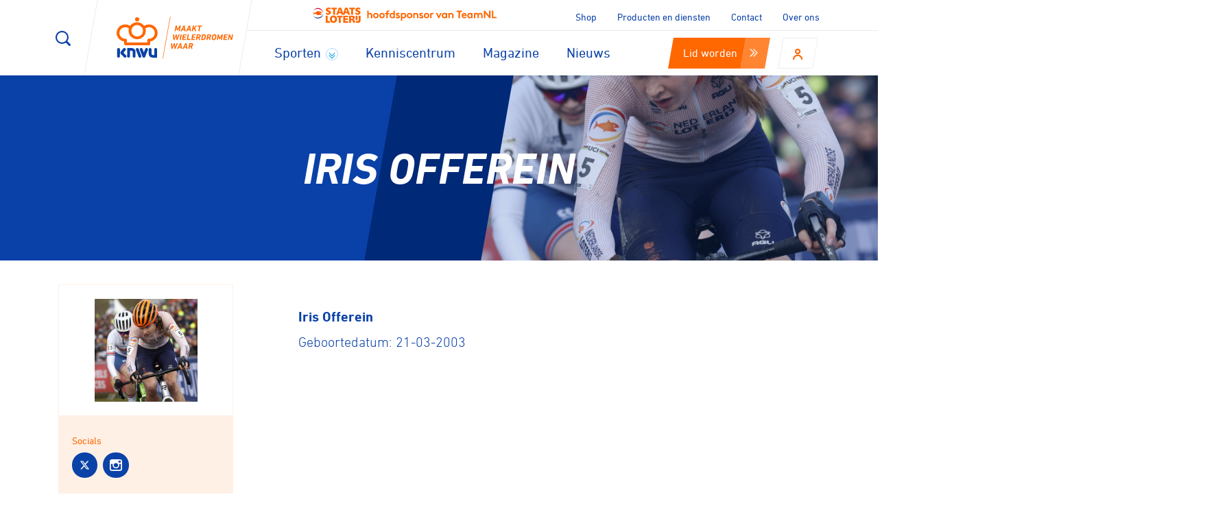

--- FILE ---
content_type: text/html; charset=UTF-8
request_url: https://www.knwu.nl/profiel/iris-offerein
body_size: 22339
content:
<!DOCTYPE html>
<html lang="" class="">

<head>
    <script src="//d2wy8f7a9ursnm.cloudfront.net/v5/bugsnag.min.js"></script>
    <script>
        window.bugsnagClient = bugsnag({
            apiKey: "[REMOVED]",
            releaseStage: "dev",
        });
    </script>

    <meta charset="utf-8">
    <meta http-equiv="X-UA-Compatible" content="IE=edge">
    <meta name="viewport" content="width=device-width, initial-scale=1" />

    <link rel="stylesheet" href="/build/styles/main.css?v=1724755661" type="text/css" />
    <link rel="stylesheet" href="/build/styles/custom.css?v=1768482556" type="text/css" />

        
    <link rel="shortcut icon" href="/build/images/favicon/favicon.ico" />
    <link rel="apple-touch-icon-precomposed" sizes="57x57" href="/build/images/favicon/apple-touch-icon-57x57.png" />
    <link rel="apple-touch-icon-precomposed" sizes="114x114" href="/build/images/favicon/apple-touch-icon-114x114.png" />
    <link rel="apple-touch-icon-precomposed" sizes="72x72" href="/build/images/favicon/apple-touch-icon-72x72.png" />
    <link rel="apple-touch-icon-precomposed" sizes="144x144" href="/build/images/favicon/apple-touch-icon-144x144.png" />
    <link rel="apple-touch-icon-precomposed" sizes="60x60" href="/build/images/favicon/apple-touch-icon-60x60.png" />
    <link rel="apple-touch-icon-precomposed" sizes="120x120" href="/build/images/favicon/apple-touch-icon-120x120.png" />
    <link rel="apple-touch-icon-precomposed" sizes="76x76" href="/build/images/favicon/apple-touch-icon-76x76.png" />
    <link rel="apple-touch-icon-precomposed" sizes="152x152" href="/build/images/favicon/apple-touch-icon-152x152.png" />
    <link rel="icon" type="image/png" href="/build/images/favicon/favicon-196x196.png" sizes="196x196" />
    <link rel="icon" type="image/png" href="/build/images/favicon/favicon-96x96.png" sizes="96x96" />
    <link rel="icon" type="image/png" href="/build/images/favicon/favicon-32x32.png" sizes="32x32" />
    <link rel="icon" type="image/png" href="/build/images/favicon/favicon-16x16.png" sizes="16x16" />
    <link rel="icon" type="image/png" href="/build/images/favicon/favicon-128.png" sizes="128x128" />
    <meta name="application-name" content="KNWU" />
    <meta name="msapplication-TileColor" content="#FFFFFF" />
    <meta name="msapplication-TileImage" content="/build/images/favicon/mstile-144x144.png" />
    <meta name="msapplication-square70x70logo" content="/build/images/favicon/mstile-70x70.png" />
    <meta name="msapplication-square150x150logo" content="/build/images/favicon/mstile-150x150.png" />
    <meta name="msapplication-wide310x150logo" content="/build/images/favicon/mstile-310x150.png" />
    <meta name="msapplication-square310x310logo" content="/build/images/favicon/mstile-310x310.png" />



        <title>Iris Offerein - KNWU</title>
    <meta name=title content="Iris Offerein">
					<meta name=robots content="index, follow">
					<meta name=og:type content="website">
					<meta name=og:title content="Iris Offerein">
					<meta name=twitter:card content="summary_large_image">
	
				
    
    <!-- Scripts -->
    <script>
        window.Laravel = {"csrfToken":"C59tzD5A113qMxTYvqouSNOaackPOp5vIgU65FVG","mapsKey":"AIzaSyD2mlCkYIXuYZrPsY_Tu0J7LjBOWDjXhEY","keyword":null,"sport":null,"region":null,"algolia":{"appIdentifier":"EHGH6Y5N32","apiKey":"75d6c36fcc6abf154c8ee37efb3b9c77","indexPrefix":"production_"}}    </script>

    <!-- Google Tag Manager -->
<script>(function(w,d,s,l,i){w[l]=w[l]||[];w[l].push({'gtm.start':
new Date().getTime(),event:'gtm.js'});var f=d.getElementsByTagName(s)[0],
j=d.createElement(s),dl=l!='dataLayer'?'&l='+l:'';j.async=true;j.src=
'https://www.googletagmanager.com/gtm.js?id='+i+dl;f.parentNode.insertBefore(j,f);
})(window,document,'script','dataLayer','GTM-562NKZD');</script>
<!-- End Google Tag Manager -->


    <script>
        window.dataLayer = window.dataLayer || [];
        window.dataLayer.push({
         'event': 'ipAddressAvailable',
         'ipAddress': '18.119.163.67',
        });
    </script>
    <style>
        /* Zorg dat de Google suggestielijst altijd boven jouw layout ligt */
        .pac-container {
            z-index: 2147483647 !important;
            /* maximaal */
        }

        /* voorkom dat de lijst wordt afgekapt door overflow/transform */
        .wizard-map__filter,
        .wizard-map__wrapper,
        .wizard-map__results {
            overflow: visible !important;
        }
    </style>

</head>

<body class="page-loaded profile.show page-">
    <!-- Google Tag Manager (noscript) -->
<noscript><iframe src="https://www.googletagmanager.com/ns.html?id=GTM-562NKZD"
height="0" width="0" style="display:none;visibility:hidden"></iframe></noscript>
<!-- End Google Tag Manager (noscript) -->

    <svg style="position: absolute; width: 0; height: 0; overflow: hidden;" version="1.1" xmlns="http://www.w3.org/2000/svg" xmlns:xlink="http://www.w3.org/1999/xlink">
    <defs>
        <symbol id="icon-arrow-down" viewBox="0 0 35 32">
            <path d="M32.191 12.376v4.906l-14.595 14.718-14.841-14.718v-4.906l14.963 14.718 14.473-14.718zM32.191 0.111v4.906l-14.595 14.718-14.841-14.718v-4.906l14.963 14.718 14.473-14.718z"></path>
        </symbol>
        <symbol id="icon-arrow-right" viewBox="0 0 35 32">
            <path d="M13.333 0h5.333l16 15.858-16 16.142h-5.333l16-16.27-16-15.73zM0 0h5.333l16 15.858-16 16.142h-5.333l16-16.27-16-15.73z"></path>
        </symbol>
        <symbol id="icon-arrow-left" viewBox="0 0 35 32">
            <path d="M21.51 0h-5.333l-16 15.858 16 16.142h5.333l-16-16.27 16-15.73zM34.844 0h-5.333l-16 15.858 16 16.142h5.333l-16-16.27 16-15.73z"></path>
        </symbol>
        <symbol id="icon-bike" viewBox="0 0 68 32">
            <path d="M32 3.093h4.587c0.84 0 1.52-0.693 1.52-1.547s-0.667-1.547-1.52-1.547h-4.587c-0.827 0-1.507 0.693-1.507 1.547s0.667 1.547 1.52 1.547zM39.64 12.36c-0.667 0-1.307 0.080-1.933 0.213l-2.747-6.973-0.093-0.187-0.067-0.080v-0.040l-0.093-0.107-0.080-0.107s-0.027 0-0.027-0.027l-0.107-0.080-0.093-0.080s-0.027 0-0.040-0.027h-0.027l-0.080-0.053-0.133-0.067h-0.040l-0.133-0.053c-0.040 0-0.067-0.027-0.107-0.040h-0.187c-0.040-0.027-0.067-0.027-0.107-0.027h-16.187l0.853-2.613v-0.080l0.053-0.16v-0.16l0.027-0.080v-0.053c0-0.067 0-0.133-0.027-0.173v-0.107l-0.067-0.16c0-0.053-0.027-0.093-0.053-0.133 0-0.053-0.027-0.093-0.053-0.133l-0.080-0.133-0.093-0.133c-0.027 0-0.067-0.053-0.093-0.093-0.040 0-0.080-0.040-0.133-0.080l-0.093-0.093-0.133-0.080-0.133-0.067h-0.067l-0.080-0.040-0.133-0.027c-0.080 0-0.133 0-0.187-0.027h-6.2c-2.533 0-4.573 2.080-4.573 4.64 0 2.533 2.053 4.627 4.573 4.627 0.84 0 1.52-0.693 1.52-1.547 0-0.867-0.667-1.547-1.52-1.547-0.84 0-1.52-0.693-1.52-1.547s0.667-1.547 1.52-1.547h4l-0.853 2.533-2.733 6.933c-0.613-0.133-1.253-0.2-1.92-0.2-5.080 0.013-9.16 4.187-9.16 9.28 0 5.12 4.093 9.28 9.147 9.28 5.040 0 9.147-4.16 9.147-9.28 0-3.333-1.76-6.267-4.4-7.893l1.627-4.080 7.56 12.773c0.027 0 0.027 0 0.040 0.027 0 0.027 0.027 0.040 0.040 0.067l0.093 0.093 0.080 0.107v0.027l0.107 0.067 0.133 0.107s0.027 0 0.040 0.027h0.040c0 0.027 0.027 0.027 0.040 0.027l0.133 0.067 0.2 0.067h0.12c0.080 0.027 0.16 0.040 0.267 0.040h6.227c0.733 4.4 4.493 7.733 9.013 7.733 5.040 0 9.147-4.16 9.147-9.28 0-5.107-4.133-9.267-9.16-9.267zM15.24 21.627c0 3.413-2.733 6.187-6.093 6.187s-6.107-2.773-6.107-6.187c0-3.4 2.747-6.173 6.107-6.173 0.267 0 0.533 0 0.773 0.040l-2.187 5.573c-0.32 0.8 0.067 1.68 0.84 2 0.187 0.080 0.373 0.107 0.573 0.107 0.6 0 1.173-0.36 1.413-0.973l2.187-5.547c1.507 1.12 2.493 2.933 2.493 4.96zM36.040 16.653l1.333 3.413h-3.627c0.36-1.387 1.2-2.587 2.293-3.427zM17.92 7.733h12.907l-6.453 10.893-6.467-10.907zM30.613 20.080h-3.547l6.2-10.44 1.6 4.093c-2.2 1.373-3.787 3.667-4.24 6.347zM39.627 27.813c-2.84 0-5.2-1.973-5.893-4.64h5.893c0.107 0 0.213 0 0.307-0.027 0.053 0 0.093-0.027 0.133-0.040 0.053 0 0.093-0.027 0.133-0.040l0.2-0.107c0.027 0 0.053-0.027 0.080-0.053l0.133-0.107 0.093-0.080c0.040-0.027 0.067-0.080 0.107-0.133 0.040 0 0.067-0.053 0.093-0.093l0.107-0.173 0.040-0.080c0-0.053 0.027-0.093 0.040-0.133l0.067-0.16v-0.093l0.027-0.227v-0.107c0-0.067 0-0.133-0.027-0.2 0-0.053-0.027-0.107-0.053-0.173v-0.107l-0.027-0.040-2.173-5.52c0.267-0.040 0.507-0.053 0.773-0.053 3.36 0 6.093 2.76 6.093 6.16 0 3.413-2.733 6.187-6.093 6.187z"></path>
        </symbol>
        <symbol id="icon-marker" viewBox="0 0 25 32">
            <path d="M21.837 29.959c0 1.127-4.096 2.041-9.148 2.041s-9.148-0.914-9.148-2.041c0-1.127 4.096-2.041 9.148-2.041s9.148 0.914 9.148 2.041z"></path>
            <path d="M12.69 29.396c-0.353 0-0.684-0.143-0.938-0.386l-7.834-7.724c-4.8-4.756-4.8-12.513 0.011-17.269 2.361-2.317 5.451-3.575 8.761-3.575s6.422 1.269 8.761 3.575c4.833 4.767 4.833 12.513 0 17.28l-7.834 7.724c-0.243 0.221-0.574 0.375-0.927 0.375zM12.69 3.057c-2.604 0-5.043 0.993-6.886 2.814-3.796 3.752-3.796 9.821 0 13.572l6.886 6.786 6.886-6.786c3.796-3.752 3.796-9.821 0-13.572-1.843-1.821-4.281-2.814-6.886-2.814z"></path>
            <path d="M12.69 16.585c-2.207 0-3.972-1.766-3.972-3.928s1.766-3.939 3.972-3.939 3.972 1.766 3.972 3.939c0 2.163-1.766 3.928-3.972 3.928zM12.69 11.343c-0.728 0-1.324 0.585-1.324 1.324 0 0.706 0.596 1.291 1.324 1.291s1.324-0.585 1.324-1.302c0-0.728-0.596-1.324-1.324-1.324z"></path>
        </symbol>
        <symbol id="icon-search" viewBox="0 0 32 32">
            <path d="M4.042 4.042c-2.695 2.695-4.042 6.232-4.042 9.735 0 3.537 1.347 7.074 4.042 9.768 4.851 4.834 12.429 5.305 17.819 1.398l6.4 6.434c0.876 0.842 2.257 0.842 3.099 0 0.421-0.421 0.64-0.977 0.64-1.516 0-0.573-0.219-1.128-0.64-1.566l-6.4-6.434c1.735-2.392 2.611-5.221 2.611-8.084 0-3.537-1.347-7.074-4.042-9.735-5.389-5.389-14.097-5.389-19.486 0zM21.389 6.198c2.021 2.021 3.133 4.716 3.133 7.579s-1.128 5.558-3.149 7.579c-4.211 4.211-11.015 4.211-15.208 0-2.021-2.021-3.133-4.716-3.133-7.579s1.128-5.558 3.149-7.579c2.021-2.021 4.716-3.149 7.579-3.149s5.592 1.128 7.613 3.166z"></path>
        </symbol>
        <symbol id="icon-user" viewBox="0 0 28 32">
            <path d="M14.222 0c-4.498 0-8.178 3.698-8.178 8.178 0 4.516 3.68 8.178 8.178 8.178s8.178-3.662 8.178-8.178c0-4.444-3.662-8.178-8.178-8.178zM14.222 4.302c2.169 0 3.876 1.724 3.876 3.911 0 2.133-1.707 3.858-3.876 3.858s-3.876-1.724-3.876-3.911c0-2.133 1.707-3.876 3.876-3.876zM14.222 17.244c-7.822 0-14.222 6.169-14.222 13.831v0.818h4.302v-0.818c0-5.28 4.356-9.529 9.92-9.529s9.92 4.267 9.92 9.529v0.818h4.302v-0.818c0-7.644-6.4-13.831-14.222-13.831z"></path>
        </symbol>
        <symbol id="icon-close" viewBox="0 0 32 32">
            <path d="M27.077 0l-12.308 12.308-12.308-12.308-2.462 2.462 12.308 12.308-12.308 12.308 2.462 2.462 12.308-12.308 12.308 12.308 2.462-2.462-12.308-12.308 12.308-12.308z"></path>
        </symbol>
        <symbol id="icon-instagram" viewBox="0 0 224.1 224.1">
            <path d="M43.3 0A43.32 43.32 0 0 0 0 43.3v137.5a43.32 43.32 0 0 0 43.3 43.3h137.5a43.32 43.32 0 0 0 43.3-43.3V43.3A43.32 43.32 0 0 0 180.8 0zM80 89a39.35 39.35 0 0 1 64 .1 39.06 39.06 0 0 1 7.5 23 39.5 39.5 0 0 1-79-.1A39.06 39.06 0 0 1 80 89zm122.2 91.8a21.53 21.53 0 0 1-21.5 21.5H43.2a21.47 21.47 0 0 1-21.5-21.5V89.1h33.5a61.29 61.29 0 1 0 118.1 23 58.66 58.66 0 0 0-4.6-23h33.5zm-4-155v38l-37.9.1-.1-38h33z"/>
        </symbol>
        <symbol id="icon-strava" viewBox="0 0 193.5 272.4">
            <path d="M79.3 0L0 156.1h47.3l31.6-62.7 32 62.7h47.4L79.3 0z"/><path d="M134.4 272.4L193.5 156h-35.2l-23.6 46.8-23.8-46.8H75.6l58.8 116.4z"/>
        </symbol>
        <symbol id="icon-facebook" viewBox="0 0 16 32">
            <path d="M10.38 31.4v-14h4.72l0.7-5.48h-5.42v-3.54c-0.145-0.752 0.097-1.526 0.645-2.061s1.327-0.76 2.075-0.599h2.9v-4.9c-1.402-0.15-2.81-0.223-4.22-0.22-1.942-0.14-3.847 0.586-5.205 1.982s-2.029 3.32-1.835 5.258v4h-4.74v5.48h4.72v14h5.66v0.080z"></path>
        </symbol>
        <symbol id="icon-twitter" viewBox="0 0 39 32">
            <path d="M38.182 4.364c-1.4 0.624-2.886 1.034-4.407 1.218 1.604-0.957 2.806-2.462 3.385-4.237-1.506 0.891-3.153 1.517-4.87 1.851-2.154-2.302-5.496-3.051-8.427-1.89s-4.852 3.997-4.844 7.15c-0 0.59 0.065 1.178 0.195 1.753-6.174-0.302-11.929-3.215-15.828-8.011-2.020 3.517-0.953 7.998 2.435 10.227-1.212-0.034-2.398-0.36-3.458-0.95v0c0.008 3.652 2.582 6.796 6.161 7.524-0.659 0.176-1.339 0.266-2.021 0.268-0.491-0.002-0.98-0.051-1.461-0.146 0.978 3.142 3.845 5.315 7.135 5.406-2.719 2.122-6.072 3.271-9.521 3.263-0.608 0.034-1.218 0.034-1.826 0 6.724 4.228 15.21 4.486 22.179 0.676s11.331-11.094 11.401-19.036v-1.096c1.51-1.081 2.814-2.426 3.847-3.969v0h-0.073z"></path>
        </symbol>
        <symbol id="icon-whatsapp" viewBox="0 0 24 28">
            <path d="M15.391 15.219c0.266 0 2.812 1.328 2.922 1.516 0.031 0.078 0.031 0.172 0.031 0.234 0 0.391-0.125 0.828-0.266 1.188-0.359 0.875-1.813 1.437-2.703 1.437-0.75 0-2.297-0.656-2.969-0.969-2.234-1.016-3.625-2.75-4.969-4.734-0.594-0.875-1.125-1.953-1.109-3.031v-0.125c0.031-1.031 0.406-1.766 1.156-2.469 0.234-0.219 0.484-0.344 0.812-0.344 0.187 0 0.375 0.047 0.578 0.047 0.422 0 0.5 0.125 0.656 0.531 0.109 0.266 0.906 2.391 0.906 2.547 0 0.594-1.078 1.266-1.078 1.625 0 0.078 0.031 0.156 0.078 0.234 0.344 0.734 1 1.578 1.594 2.141 0.719 0.688 1.484 1.141 2.359 1.578 0.109 0.063 0.219 0.109 0.344 0.109 0.469 0 1.25-1.516 1.656-1.516zM12.219 23.5c5.406 0 9.812-4.406 9.812-9.812s-4.406-9.812-9.812-9.812-9.812 4.406-9.812 9.812c0 2.063 0.656 4.078 1.875 5.75l-1.234 3.641 3.781-1.203c1.594 1.047 3.484 1.625 5.391 1.625zM12.219 1.906c6.5 0 11.781 5.281 11.781 11.781s-5.281 11.781-11.781 11.781c-1.984 0-3.953-0.5-5.703-1.469l-6.516 2.094 2.125-6.328c-1.109-1.828-1.687-3.938-1.687-6.078 0-6.5 5.281-11.781 11.781-11.781z"></path>
        </symbol>
        <symbol id="icon-linkedin" viewBox="0 0 32 32">
            <path d="M8.768 30.016h-6.251v-20.053h6.229v20.053h0.021zM5.653 7.232c-1.991 0-3.605-1.614-3.605-3.605s1.614-3.605 3.605-3.605c1.991 0 3.605 1.614 3.605 3.605s-1.614 3.605-3.605 3.605zM32 30.016h-6.123v-9.749c0-2.325 0-5.312-3.243-5.312s-3.733 2.539-3.733 5.141v9.92h-6.229v-20.053h5.973v2.837c1.216-2.082 3.478-3.328 5.888-3.243 6.4 0 7.467 4.16 7.467 9.557v10.901z"></path>
        </symbol>
        <symbol id="icon-youtube" viewBox="0 0 74 56.86">
            <path d="M62.06,3.57H26.94c-21.41,0-19.41,6.1-19.41,21.1V39.33c0,14.27,1,21.1,19.41,21.1H62.06c16.6,0,19.41-4,19.41-21.1V24.67C81.47,8.88,82.66,3.57,62.06,3.57ZM36.13,43.14v-23L58.21,31.6Z" transform="translate(-7.48 -3.57)" style="fill:#fff"/>
        </symbol>
        <symbol id="icon-mail" viewBox="0 0 16 10.2">
            <path fill="#00A2E9" d="M17,0C7.6,0,0,7.6,0,17c0,9.4,7.6,17,17,17c9.4,0,17-7.6,17-17C34,7.6,26.4,0,17,0z M9.5,11.9h15
	c0.8,0,0.4,0.7,0,1c-0.4,0.2-6.4,3.4-6.6,3.6c-0.2,0.1-0.5,0.2-0.8,0.2c-0.3,0-0.6-0.1-0.8-0.2c-0.2-0.1-6.2-3.3-6.6-3.6
	C9.1,12.6,8.7,11.9,9.5,11.9z M25,21.3c0,0.4-0.5,0.8-0.9,0.8H9.9c-0.4,0-0.9-0.5-0.9-0.8c0,0,0-6.3,0-6.5c0-0.2,0-0.4,0.3-0.2
	c0.5,0.3,6.5,3.4,6.8,3.6c0.3,0.2,0.5,0.2,0.8,0.2c0.3,0,0.5,0,0.8-0.2c0.3-0.2,6.3-3.3,6.8-3.6c0.3-0.2,0.3,0,0.3,0.2
	C25,15,25,21.3,25,21.3z"/><path d="M9.5,11.9h15c0.8,0,.4.7,0,1s-6.4,3.4-6.6,3.6a1.7,1.7,0,0,1-1.6,0c-0.2-.1-6.2-3.3-6.6-3.6C9.1,12.6,8.7,11.9,9.5,11.9ZM25,21.3a1,1,0,0,1-.9.8H9.9A1.08,1.08,0,0,1,9,21.3V14.8c0-.2,0-0.4.3-0.2,0.5,0.3,6.5,3.4,6.8,3.6a1.2,1.2,0,0,0,.8.2,1.2,1.2,0,0,0,.8-0.2c0.3-.2,6.3-3.3,6.8-3.6,0.3-.2.3,0,0.3,0.2C25,15,25,21.3,25,21.3Z" transform="translate(-9 -11.9)"/>
        </symbol>
        <symbol id="icon-anti-doping" viewBox="0 0 28 28">
            <path d="M3.36 27.496c-1.848 0-3.36-1.512-3.36-3.36v-14.056c0-1.848 1.512-3.36 3.36-3.36v0h17.472c1.848 0 3.36 1.512 3.36 3.36 0 0.448-0.392 0.84-0.84 0.84s-0.84-0.392-0.84-0.84c0-0.952-0.784-1.736-1.736-1.736h-17.416c-0.952 0-1.736 0.784-1.736 1.736v14.056c0 0.952 0.784 1.736 1.736 1.736h17.472c0.896 0.056 1.68-0.672 1.736-1.568 0-0.056 0-0.112 0-0.168v-3.696c0-0.448 0.392-0.84 0.84-0.84s0.84 0.392 0.84 0.84v3.696c0.056 1.792-1.4 3.304-3.192 3.36-0.056 0-0.112 0-0.112 0h-17.584z"></path>
            <path d="M15.904 7.84h-7.616c-0.448 0-0.84-0.392-0.84-0.84v-2.968c0-0.448 0.392-0.84 0.84-0.84h7.56c0.448 0 0.84 0.392 0.84 0.84v2.968c0 0.448-0.336 0.84-0.784 0.84zM9.128 6.72h5.936v-1.848h-5.936v1.848z"></path>
            <path d="M17.92 4.872h-11.648c-0.448 0-0.84-0.392-0.84-0.84v-2.688c0-0.448 0.392-0.84 0.84-0.84h11.648c0.448 0 0.84 0.392 0.84 0.84v2.688c0 0.448-0.392 0.84-0.84 0.84zM7.056 3.192h10.024v-1.008h-10.024v1.008z"></path>
            <path d="M27.16 19.88c-0.224 0-0.448-0.112-0.56-0.224l-7.672-7.672c-0.336-0.336-0.28-0.84 0.056-1.176 0.336-0.28 0.784-0.28 1.12 0l7.672 7.672c0.336 0.336 0.336 0.84 0 1.176-0.168 0.112-0.392 0.224-0.616 0.224z"></path>
            <path d="M19.544 19.88c-0.448 0-0.84-0.336-0.84-0.784 0-0.224 0.056-0.448 0.224-0.616l7.672-7.616c0.336-0.336 0.84-0.28 1.176 0.056 0.28 0.336 0.28 0.784 0 1.12l-7.616 7.616c-0.168 0.112-0.392 0.224-0.616 0.224z"></path>
            <path d="M15.624 22.792h-10.136c-0.448 0-0.84-0.392-0.84-0.84v-9.352c0-0.448 0.392-0.84 0.84-0.84h10.136c0.448 0 0.84 0.392 0.84 0.84s-0.392 0.84-0.84 0.84h-9.296v7.672h9.352c0.448 0 0.84 0.392 0.84 0.84-0.056 0.448-0.392 0.84-0.896 0.84z"></path>
        </symbol>
        <symbol id="icon-clubs" viewBox="0 0 28 28">
            <path d="M23.8 24.864h-7.952c-0.448 0-0.84-0.392-0.84-0.84v-9.016h-5.712v9.016c0 0.448-0.392 0.84-0.84 0.84h-7.616c-0.448 0-0.84-0.392-0.84-0.84v-17.472c0-0.448 0.392-0.84 0.84-0.84h22.96c0.448 0 0.84 0.392 0.84 0.84s-0.392 0.84-0.84 0.84h-22.176v15.848h5.992v-9.072c0-0.448 0.392-0.84 0.84-0.84h7.392c0.448 0 0.84 0.392 0.84 0.84v9.016h6.272v-5.6c0-0.448 0.392-0.84 0.84-0.84s0.84 0.392 0.84 0.84v6.384c-0.056 0.504-0.392 0.896-0.84 0.896z"></path>
            <path fill="#fff" d="M5.768 3.976h13.664v4.592h-13.664v-4.592z"></path>
            <path d="M19.432 9.408h-13.664c-0.448 0-0.84-0.392-0.84-0.84v-4.592c0-0.448 0.392-0.84 0.84-0.84h13.664c0.448 0 0.84 0.392 0.84 0.84v4.592c-0.056 0.448-0.392 0.84-0.84 0.84zM6.552 7.728h12.040v-2.912h-12.040v2.912z"></path>
            <path d="M23.688 21.616c-0.28 0-0.504 0-0.784-0.056-1.12-0.224-2.128-0.84-2.744-1.792-0.672-0.952-0.896-2.072-0.672-3.192 0.168-0.896 0.56-1.68 1.176-2.296-0.448-1.064-0.336-2.352 0.392-3.36 0.56-0.728 1.344-1.176 2.184-1.288 0.896-0.112 1.736 0.112 2.464 0.672s1.176 1.344 1.288 2.184c0.056 0.616 0 1.232-0.224 1.792 0.168 0.168 0.336 0.392 0.504 0.616 0.672 0.952 0.896 2.072 0.672 3.192s-0.84 2.128-1.792 2.744c-0.728 0.504-1.568 0.784-2.464 0.784zM23.688 11.256c-0.056 0-0.168 0-0.224 0-0.448 0.056-0.84 0.28-1.12 0.616-0.448 0.616-0.448 1.456 0 2.016 0.112 0.168 0.168 0.392 0.168 0.616-0.056 0.224-0.168 0.392-0.336 0.56-0.56 0.392-0.952 1.008-1.12 1.736-0.112 0.672 0 1.4 0.448 2.016 0.392 0.56 1.008 0.952 1.736 1.12 0.672 0.112 1.4 0 2.016-0.448 0.56-0.392 0.952-1.008 1.12-1.736 0.112-0.672 0-1.4-0.448-2.016-0.168-0.28-0.392-0.504-0.672-0.672-0.168-0.112-0.336-0.336-0.336-0.56-0.056-0.224 0-0.448 0.168-0.616 0.28-0.336 0.392-0.784 0.336-1.232s-0.28-0.84-0.616-1.12c-0.392-0.168-0.728-0.28-1.12-0.28z"></path>
        </symbol>
        <symbol id="icon-jury" viewBox="0 0 28 28">
            <path d="M7 27.608c-0.392 0-0.728-0.336-0.728-0.728v-26.152c0-0.392 0.336-0.728 0.728-0.728s0.728 0.336 0.728 0.728v26.152c0 0.392-0.336 0.728-0.728 0.728z"></path>
            <path d="M9.296 28h-4.648c-0.392 0-0.728-0.336-0.728-0.728s0.336-0.728 0.728-0.728h4.648c0.392 0 0.728 0.336 0.728 0.728s-0.336 0.728-0.728 0.728z"></path>
            <path d="M23.352 15.512h-12.824c-0.392 0-0.728-0.336-0.728-0.728s0.336-0.728 0.728-0.728h11.48l-3.136-5.096c-0.168-0.224-0.168-0.56 0-0.784l3.136-5.096h-14.952c-0.392 0-0.728-0.336-0.728-0.728s0.336-0.728 0.728-0.728h16.296c0.28 0 0.504 0.168 0.672 0.392 0.112 0.224 0.112 0.504 0 0.728l-3.584 5.824 3.584 5.824c0.168 0.224 0.168 0.504 0 0.728s-0.448 0.392-0.672 0.392z"></path>
        </symbol>
        <symbol id="icon-licenties" viewBox="0 0 28 28">
            <path d="M18.368 10.864c-0.616 0-1.232 0.168-1.792 0.504-0.56-0.784-1.512-1.288-2.576-1.288v0c-1.064 0-2.016 0.504-2.632 1.344-1.512-1.008-3.472-0.56-4.48 0.896s-0.56 3.472 0.896 4.48c0.392 0.28 0.896 0.448 1.344 0.504v0.952c0 0.28 0.224 0.504 0.504 0.504v0h8.624c0.28 0 0.504-0.224 0.504-0.504 0 0 0 0 0 0v-0.952c1.792-0.168 3.080-1.792 2.856-3.528-0.056-1.68-1.512-2.968-3.248-2.912zM12.488 11.76c0.84-0.84 2.184-0.84 2.968 0 0.224 0.224 0.392 0.448 0.504 0.728 0 0.056 0.056 0.112 0.112 0.168 0.392 1.12-0.224 2.352-1.344 2.744s-2.352-0.224-2.744-1.344c-0.224-0.896-0.056-1.736 0.504-2.296zM19.936 15.624c-0.392 0.392-0.952 0.616-1.568 0.616h-0.056c-0.28 0-0.56 0.224-0.56 0.504 0 0 0 0 0 0v0.896h-7.56v-0.84c0-0.28-0.224-0.504-0.504-0.504 0 0 0 0 0 0h-0.056c-1.232 0-2.184-0.952-2.184-2.184s0.952-2.184 2.184-2.184c0.504 0 0.952 0.168 1.344 0.448-0.504 1.68 0.504 3.472 2.24 3.92 1.68 0.504 3.472-0.504 3.92-2.24 0.168-0.56 0.168-1.176 0-1.792 0.952-0.728 2.352-0.504 3.080 0.448 0.56 0.952 0.504 2.184-0.28 2.912zM14 9.744c0.448 0 0.784-0.336 0.784-0.784s-0.336-0.784-0.784-0.784c-0.448 0-0.784 0.336-0.784 0.784s0.336 0.784 0.784 0.784v0zM14 8.96v0 0z"></path>
            <path d="M24.752 23.688h-21.504c-1.792 0-3.248-1.456-3.248-3.248v-12.936c0-1.792 1.456-3.248 3.248-3.248h21.56c1.792 0 3.248 1.456 3.248 3.248v8.568c0 0.392-0.336 0.728-0.728 0.728s-0.728-0.336-0.728-0.728v-8.568c0-0.952-0.784-1.736-1.736-1.736h-21.616c-0.952 0-1.736 0.784-1.736 1.736v12.992c0 0.952 0.784 1.736 1.736 1.736h21.56c0.952 0 1.736-0.784 1.736-1.736 0-0.392 0.336-0.728 0.728-0.728s0.728 0.336 0.728 0.728c0 1.792-1.456 3.192-3.248 3.192z"></path>
        </symbol>
        <symbol id="icon-mechaniciens" viewBox="0 0 28 28">
            <path d="M11.76 26.376h4.48l0.224-2.24c0.056-0.336 0.28-0.616 0.56-0.672 0.504-0.168 1.008-0.336 1.456-0.56 0.28-0.168 0.616-0.112 0.896 0.112l1.736 1.4 3.136-3.136-1.4-1.736c-0.224-0.28-0.224-0.616-0.112-0.896 0.224-0.448 0.448-0.952 0.56-1.456 0.112-0.336 0.392-0.56 0.672-0.56l2.24-0.224v-4.48l-2.24-0.224c-0.336-0.056-0.616-0.28-0.672-0.56-0.168-0.504-0.336-1.008-0.56-1.456-0.168-0.28-0.112-0.616 0.112-0.896l1.4-1.736-3.136-3.136-1.736 1.4c-0.28 0.224-0.616 0.224-0.896 0.112-0.448-0.224-0.952-0.448-1.456-0.56-0.336-0.112-0.56-0.392-0.56-0.672l-0.224-2.24h-4.48l-0.224 2.24c-0.056 0.336-0.28 0.616-0.56 0.672-0.504 0.168-1.008 0.336-1.456 0.56-0.28 0.168-0.616 0.112-0.896-0.112l-1.736-1.4-3.136 3.136 1.4 1.736c0.224 0.28 0.224 0.616 0.112 0.896-0.224 0.448-0.448 0.952-0.56 1.456-0.112 0.336-0.392 0.56-0.672 0.56l-2.24 0.224v4.48l2.24 0.224c0.336 0.056 0.616 0.28 0.672 0.56 0.168 0.504 0.336 1.008 0.56 1.456 0.168 0.28 0.112 0.616-0.112 0.896l-1.4 1.736 3.136 3.136 1.736-1.4c0.28-0.224 0.616-0.224 0.896-0.112 0.448 0.224 0.952 0.448 1.456 0.56 0.336 0.112 0.56 0.392 0.56 0.672l0.224 2.24zM16.968 28h-5.936c-0.392 0-0.784-0.336-0.84-0.728l-0.28-2.464c-0.224-0.112-0.504-0.168-0.728-0.28l-1.904 1.512c-0.336 0.28-0.784 0.224-1.12-0.056l-4.2-4.2c-0.28-0.28-0.28-0.728 0-1.064l1.568-1.904c-0.112-0.224-0.224-0.504-0.28-0.728l-2.464-0.28c-0.448-0.056-0.784-0.392-0.784-0.84v-5.936c0-0.392 0.336-0.784 0.728-0.84l2.464-0.28c0.112-0.224 0.168-0.504 0.28-0.728l-1.512-1.904c-0.28-0.336-0.224-0.784 0.056-1.12l4.2-4.2c0.28-0.28 0.784-0.28 1.064 0l1.904 1.568c0.224-0.112 0.504-0.224 0.728-0.28l0.28-2.464c0.056-0.448 0.448-0.784 0.84-0.784h5.936c0.392 0 0.784 0.336 0.84 0.728l0.28 2.464c0.224 0.112 0.504 0.168 0.728 0.28l1.904-1.512c0.336-0.28 0.784-0.224 1.12 0.056l4.2 4.2c0.28 0.28 0.336 0.784 0.056 1.12l-1.568 1.904c0.112 0.224 0.224 0.504 0.28 0.728l2.464 0.28c0.392 0.056 0.728 0.392 0.728 0.84v5.936c0 0.392-0.336 0.784-0.728 0.84l-2.464 0.28c-0.112 0.224-0.168 0.504-0.28 0.728l1.568 1.96c0.28 0.336 0.224 0.784-0.056 1.12l-4.2 4.2c-0.28 0.28-0.784 0.336-1.12 0.056l-1.96-1.568c-0.224 0.112-0.504 0.224-0.728 0.28l-0.28 2.464c0 0.28-0.392 0.616-0.784 0.616v0z"></path>
            <path d="M14 19.88c0 0 0 0 0 0-1.568-0.056-3.024-0.728-4.088-1.848s-1.624-2.632-1.568-4.2c0.112-3.080 2.576-5.544 5.656-5.656 0.504 0 0.896 0.336 0.896 0.84s-0.336 0.896-0.84 0.896c-2.128 0.056-3.864 1.792-3.976 3.976-0.056 1.12 0.336 2.128 1.12 2.968 0.728 0.784 1.792 1.288 2.856 1.288 0.504 0 0.84 0.392 0.84 0.896-0.056 0.448-0.448 0.84-0.896 0.84z"></path>
            <path d="M18.984 14.896c-0.504 0-0.896-0.392-0.896-0.896 0-2.24-1.848-4.088-4.088-4.088-0.504 0-0.896-0.392-0.896-0.896s0.392-0.896 0.896-0.896c3.248 0 5.824 2.632 5.824 5.824 0 0.56-0.392 0.952-0.84 0.952z"></path>
        </symbol>
        <symbol id="icon-ploegleiders" viewBox="0 0 28 28">
            <path d="M14 14.112c-2.576 0-4.704-2.184-4.704-4.928s2.128-4.928 4.704-4.928 4.704 2.184 4.704 4.928-2.128 4.928-4.704 4.928zM14 5.712c-1.792 0-3.248 1.568-3.248 3.472s1.456 3.472 3.248 3.472 3.248-1.568 3.248-3.472-1.456-3.472-3.248-3.472z"></path>
            <path d="M18.592 23.744h-9.184c-0.392 0-0.728-0.336-0.728-0.728v-7.952c0-0.392 0.336-0.728 0.728-0.728s0.728 0.336 0.728 0.728v7.224h7.728v-7.224c0-0.392 0.336-0.728 0.728-0.728s0.728 0.336 0.728 0.728v7.952c0 0.392-0.336 0.728-0.728 0.728z"></path>
            <path d="M24.248 17.528c-1.848 0-3.304-1.568-3.304-3.472s1.456-3.416 3.304-3.416c1.848 0 3.304 1.568 3.304 3.472s-1.512 3.416-3.304 3.416zM24.248 12.040c-1.008 0-1.848 0.896-1.848 2.016s0.84 2.016 1.848 2.016c1.008 0 1.848-0.896 1.848-2.016s-0.84-2.016-1.848-2.016z"></path>
            <path d="M27.272 23.744h-5.544c-0.392 0-0.728-0.336-0.728-0.728s0.336-0.728 0.728-0.728h4.816v-4.368c0-0.392 0.336-0.728 0.728-0.728s0.728 0.336 0.728 0.728v5.096c0 0.392-0.336 0.728-0.728 0.728z"></path>
            <path d="M3.864 17.528c-1.848 0-3.304-1.568-3.304-3.472s1.456-3.416 3.304-3.416 3.304 1.568 3.304 3.472-1.456 3.416-3.304 3.416zM3.864 12.040c-1.008 0-1.848 0.896-1.848 2.016s0.84 2.016 1.848 2.016 1.848-0.896 1.848-2.016-0.84-2.016-1.848-2.016z"></path>
            <path d="M6.272 23.744h-5.544c-0.392 0-0.728-0.336-0.728-0.728v-5.096c0-0.392 0.336-0.728 0.728-0.728s0.728 0.336 0.728 0.728v4.368h4.816c0.392 0 0.728 0.336 0.728 0.728s-0.336 0.728-0.728 0.728z"></path>
        </symbol>
        <symbol id="icon-reglementen" viewBox="0 0 28 28">
            <path d="M20.216 26.040h-3.64c-0.448 0-0.784-0.336-0.784-0.784s0.336-0.784 0.784-0.784h3.64c2.072 0 3.752-1.68 3.752-3.752v-15.4c0-2.072-1.68-3.752-3.752-3.752h-16.184v21.168c0 1.008 0.784 1.792 1.792 1.792h2.744c0.448 0 0.784 0.336 0.784 0.784s-0.336 0.784-0.784 0.784h-2.744c-1.848 0-3.36-1.512-3.36-3.36v-21.952c0-0.448 0.336-0.784 0.784-0.784h16.968c2.912 0 5.32 2.408 5.32 5.32v15.4c0 2.968-2.352 5.32-5.32 5.32z"></path>
            <path d="M21.112 20.496h-17.36c-0.448 0-0.784-0.336-0.784-0.784s0.336-0.784 0.784-0.784h17.36c0.448 0 0.784 0.336 0.784 0.784s-0.336 0.784-0.784 0.784z"></path>
            <path d="M14.168 23.24h-7c-0.448 0-0.784-0.336-0.784-0.784s0.336-0.784 0.784-0.784h7c0.448 0 0.784 0.336 0.784 0.784 0 0.392-0.336 0.784-0.784 0.784z"></path>
            <path d="M8.568 28c-0.168 0-0.28-0.056-0.448-0.112-0.224-0.168-0.336-0.392-0.336-0.672v-4.76c0-0.448 0.336-0.784 0.784-0.784h4.144c0.448 0 0.784 0.336 0.784 0.784v4.76c0 0.28-0.112 0.504-0.336 0.672s-0.504 0.168-0.728 0.056l-1.792-0.784-1.792 0.784c-0.056 0.056-0.168 0.056-0.28 0.056zM10.696 25.536c0.112 0 0.224 0 0.28 0.056l1.008 0.448v-2.856h-2.632v2.856l1.008-0.448c0.112 0 0.224-0.056 0.336-0.056z"></path>
        </symbol>
        <symbol id="icon-soigneurs" viewBox="0 0 28 28">
            <path d="M7.896 28c-2.016 0-4.032-0.784-5.6-2.296-3.080-3.080-3.080-8.064 0-11.144l12.264-12.264c3.080-3.080 8.064-3.080 11.144 0s3.080 8.064 0 11.144c-0.336 0.336-0.896 0.336-1.288 0-0.336-0.336-0.336-0.896 0-1.288 2.352-2.352 2.352-6.216 0-8.624-2.352-2.352-6.216-2.352-8.624 0l-12.208 12.264c-2.352 2.352-2.352 6.216 0 8.624 2.352 2.352 6.216 2.352 8.624 0 0.336-0.336 0.896-0.336 1.288 0 0.336 0.336 0.336 0.896 0 1.288-1.568 1.512-3.584 2.296-5.6 2.296z"></path>
            <path d="M16.408 22.736c-0.224 0-0.448-0.112-0.616-0.28l-10.080-10.080c-0.336-0.336-0.336-0.896 0-1.288 0.336-0.336 0.896-0.336 1.288 0l9.408 9.408 4.2-4.2-9.464-9.352c-0.336-0.336-0.336-0.896 0-1.288 0.336-0.336 0.896-0.336 1.288 0l10.080 10.080c0.168 0.168 0.28 0.392 0.28 0.616s-0.112 0.448-0.28 0.616l-5.432 5.432c-0.224 0.28-0.448 0.336-0.672 0.336z"></path>
            <path d="M14.883 10.334c0.394 0.394 0.394 1.032 0 1.426s-1.032 0.394-1.426 0c-0.394-0.394-0.394-1.032 0-1.426s1.032-0.394 1.426 0z"></path>
            <path d="M17.97 13.391c0.394 0.394 0.394 1.032 0 1.426s-1.032 0.394-1.426 0c-0.394-0.394-0.394-1.032 0-1.426s1.032-0.394 1.426 0z"></path>
            <path d="M11.594 13.671c0.394 0.394 0.394 1.032 0 1.426s-1.032 0.394-1.426 0c-0.394-0.394-0.394-1.032 0-1.426s1.032-0.394 1.426 0z"></path>
            <path d="M14.643 16.692c0.394 0.394 0.394 1.032 0 1.426s-1.032 0.394-1.426 0c-0.394-0.394-0.394-1.032 0-1.426s1.032-0.394 1.426 0z"></path>
        </symbol>
        <symbol id="icon-talent" viewBox="0 0 28 28">
            <path d="M12.152 23.408c-6.44 0-11.704-5.264-11.704-11.704s5.264-11.704 11.704-11.704 11.704 5.264 11.704 11.704-5.264 11.704-11.704 11.704zM12.152 1.736c-5.488 0-9.968 4.48-9.968 9.968s4.48 9.968 9.968 9.968 9.968-4.48 9.968-9.968-4.48-9.968-9.968-9.968z"></path>
            <path d="M24.696 28c-0.224 0-0.448-0.112-0.616-0.28l-4.2-4.2c-0.336-0.336-0.336-0.896 0-1.232s0.896-0.336 1.232 0l3.584 3.584 0.784-0.784-5.656-5.6c-0.336-0.336-0.336-0.896 0-1.232s0.896-0.336 1.232 0l6.216 6.272c0.336 0.336 0.336 0.896 0 1.232l-2.016 2.016c-0.112 0.112-0.336 0.224-0.56 0.224z"></path>
            <path d="M12.152 16.464c-2.632 0-4.816-2.128-4.816-4.816s2.128-4.816 4.816-4.816 4.816 2.128 4.816 4.816-2.184 4.816-4.816 4.816zM12.152 8.624c-1.68 0-3.024 1.344-3.024 3.024s1.344 3.024 3.024 3.024 3.024-1.344 3.024-3.024-1.344-3.024-3.024-3.024z"></path>
            <path d="M7.224 21.84c-0.392 0-0.784-0.28-0.84-0.728-0.784-4.032 2.072-6.216 3.696-6.776 0.448-0.168 0.952 0.056 1.12 0.504s-0.056 0.952-0.504 1.12c-0.168 0.056-3.304 1.288-2.576 4.816 0.112 0.448-0.224 0.952-0.672 1.008-0.112 0.056-0.168 0.056-0.224 0.056z"></path>
            <path d="M16.128 17.808c-0.616-1.848-1.848-1.736-1.96-1.736-0.448 0.056-0.896-0.28-0.952-0.728s0.28-0.896 0.728-0.952c0.952-0.168 2.968 0.28 3.864 2.912 0.168 0.448-0.112 0.952-0.56 1.12-0.896 0.168-1.12-0.616-1.12-0.616z"></path>
        </symbol>
        <symbol id="icon-topsport" viewBox="0 0 28 28">
            <path d="M9.184 28c-0.112 0-0.224 0-0.336-0.056-0.28-0.112-0.392-0.392-0.392-0.672v-9.744c0-0.392 0.336-0.784 0.784-0.784 0.392 0 0.784 0.336 0.784 0.784v8.176l3.584-2.688c0.28-0.224 0.616-0.224 0.896 0l3.92 2.8v-8.568c0-0.224 0.112-0.504 0.336-0.616 2.24-1.568 3.584-4.088 3.584-6.832 0-4.592-3.696-8.288-8.288-8.288v0c-4.592 0-8.288 3.696-8.288 8.288 0 0.392-0.336 0.784-0.784 0.784v0c-0.392 0-0.784-0.336-0.784-0.784 0-5.376 4.368-9.8 9.8-9.8v0c5.376 0 9.8 4.368 9.8 9.8 0 3.080-1.456 5.992-3.92 7.84v9.632c0 0.28-0.168 0.56-0.392 0.672s-0.56 0.112-0.784-0.056l-4.704-3.304-4.368 3.304c-0.112 0.056-0.28 0.112-0.448 0.112z"></path>
            <path d="M14 19.656c-0.392 0-0.728-0.336-0.728-0.728s0.28-0.784 0.728-0.784v0c0.056 0 3.752-0.224 5.992-2.576 0.28-0.28 0.784-0.336 1.064-0.056s0.336 0.784 0.056 1.064c-2.688 2.8-6.888 3.024-7.112 3.080v0z"></path>
            <path d="M13.664 7.896v0l-0.672 0.448c-0.112 0.112-0.28 0.112-0.448 0.112s-0.28-0.056-0.392-0.168c-0.112-0.112-0.168-0.28-0.168-0.448 0-0.112 0.056-0.224 0.112-0.336s0.168-0.224 0.28-0.28l1.12-0.784c0.112-0.112 0.28-0.168 0.392-0.224s0.28-0.112 0.448-0.112c0.224 0 0.448 0.056 0.56 0.224 0.168 0.168 0.224 0.392 0.224 0.616v5.432c0 0.224-0.056 0.448-0.224 0.56-0.112 0.112-0.28 0.224-0.504 0.224s-0.392-0.056-0.504-0.224c-0.112-0.112-0.224-0.336-0.224-0.56v-4.48z"></path>
        </symbol>
        <symbol id="icon-trainers" viewBox="0 0 28 28">
            <path d="M9.464 25.648c-4.256 0-8.12-2.856-9.184-7.168-0.616-2.464-0.224-4.984 1.064-7.168s3.304-3.752 5.768-4.368v0c2.464-0.616 5.040-0.168 7.224 1.12s3.696 3.36 4.312 5.824 0.224 4.984-1.064 7.168-3.36 3.696-5.824 4.312c-0.784 0.168-1.512 0.28-2.296 0.28zM9.464 8.344c-0.616 0-1.288 0.056-1.904 0.224v0c-2.016 0.504-3.752 1.792-4.816 3.584s-1.4 3.92-0.896 5.936c1.064 4.2 5.32 6.72 9.52 5.656s6.72-5.32 5.656-9.52c-0.504-2.016-1.792-3.752-3.584-4.816-1.176-0.672-2.576-1.064-3.976-1.064zM7.336 7.784v0 0z"></path>
            <path d="M20.048 10.024c-0.112-0.448 0.168-0.896 0.616-1.008l5.544-1.4-0.896-3.472-17.752 4.424c-0.448 0.112-0.896-0.168-1.008-0.616s0.168-0.896 0.616-1.008l18.536-4.648c0.448-0.112 0.896 0.168 1.008 0.616l1.288 5.040c0.056 0.224 0 0.448-0.112 0.616s-0.28 0.336-0.504 0.392l-6.328 1.568c-0.84 0.224-1.008-0.504-1.008-0.504z"></path>
            <path d="M4.536 18.312c-0.392 0-0.672-0.224-0.784-0.616-0.448-1.736-0.224-3.192 0.616-4.368 1.512-2.128 4.592-2.408 4.76-2.464 0.448-0.056 0.84 0.28 0.896 0.728s-0.28 0.84-0.728 0.896v0c0 0-2.464 0.224-3.584 1.792-0.56 0.784-0.672 1.792-0.336 3.024 0.112 0.448-0.168 0.896-0.616 1.008-0.056 0-0.168 0-0.224 0z"></path>
        </symbol>
        <symbol id="icon-verzekeringen" viewBox="0 0 28 28">
            <path d="M26.544 18.368c-0.448 0-0.84-0.392-0.84-0.84v-6.552h-8.456c-0.448 0-0.84-0.392-0.84-0.84v-8.456h-5.152v8.736c0 0.448-0.392 0.84-0.84 0.84s-0.84-0.392-0.84-0.84v-9.576c0-0.448 0.392-0.84 0.84-0.84h6.776c0.448 0 0.84 0.392 0.84 0.84v8.456h8.456c0.448 0 0.84 0.392 0.84 0.84v7.448c0.056 0.392-0.336 0.784-0.784 0.784z"></path>
            <path d="M17.584 28h-6.832c-0.448 0-0.84-0.392-0.84-0.84v-8.456h-8.456c-0.448 0-0.84-0.392-0.84-0.84v-7.392c0-0.448 0.392-0.84 0.84-0.84s0.84 0.392 0.84 0.84v6.608h8.456c0.448 0 0.84 0.392 0.84 0.84v8.4h5.152v-8.736c0-0.448 0.392-0.84 0.84-0.84s0.84 0.392 0.84 0.84v9.576c-0.056 0.448-0.392 0.84-0.84 0.84z"></path>
        </symbol>
        <symbol id="icon-download" viewBox="0 0 27 42">
            <path d="M1.93 38.18c-.96 0-1.74.77-1.74 1.72s.77 1.72 1.73 1.72h23.14c.96 0 1.74-.77 1.74-1.72s-.77-1.72-1.73-1.72H1.93zM13.5 37.04c-.42-.02-.9-.2-1.2-.47L2.47 27.4c-.57-.6-.8-1.8-.15-2.5.65-.68 1.9-.66 2.53.02l6.9 6.44V2.1c0-.95.8-1.72 1.75-1.72.96 0 1.73.77 1.73 1.72v29.26l6.9-6.44c.6-.6 1.9-.7 2.54-.02.65.68.44 1.9-.14 2.5l-9.84 9.17c-.35.3-.74.47-1.2.47z"/>
        </symbol>
    </defs>
</svg>

    <header class="page-head">
        <div class="page-head__container">
            <label class="nav-search nav-search--mobile">
                <form action="https://www.knwu.nl/zoeken" method="get">
                    <input type="text" v-model="keyword" name="s" class="nav-search__input" placeholder="Zoeken" />
                    <button type="submit">
                        <svg class="icon-search">
                            <use xlink:href="#icon-search"></use>
                        </svg>
                    </button>
                </form>
            </label>

            <!-- Logo -->
            <div class="page-logo">
                <a href="/" class="page-logo__link">
                    <!-- tablet and higher-->
                    <img class="page-logo__image" src="/build/images/knwu-logo.svg" width="197px" heigth="72px" alt="KNWU" title="KNWU Homepage" />

                    <!-- mobile -->
                    <img class="page-logo__image-mobile" src="/build/images/combilogo/knwu-combilogo-small.svg" alt="KNWU-combilogo" title="KNWU-combilogo" />
                    <h3 class="page-logo__title">KNWU</h3>
                </a>
            </div>
            <!-- Logo -->

            <div class="page-nav__lotery">
                <img src="/build/images/combilogo/knwu-combilogo-nav.png" />
            </div>

            <nav class="page-nav__wrapper">

                <div class="page-nav__flex">
                    <div class="page-nav__combilogo">
                        <a href="/partners/nederlandse-loterij">
                            <img class="page-nav__combilogo-img" src="/build/images/combilogo/knwu-combilogo-nav.svg" alt="KNWU-combilogo" title="KNWU combilogo" />
                        </a>
                    </div>
                                        <div class="page-nav__service">
                        <ul class="list-service">
                                                        <li class="list-service__item">
                                <a href="https://www.knwu.nl/shop">Shop</a>
                            </li>
                                                        <li class="list-service__item">
                                <a href="https://www.knwu.nl/over-knwu/producten-en-diensten">Producten en diensten</a>
                            </li>
                                                        <li class="list-service__item">
                                <a href="/contact">Contact</a>
                            </li>
                                                        <li class="list-service__item">
                                <a href="/over-knwu">Over ons</a>
                            </li>
                                                    </ul>
                    </div>
                                    </div>

                <div class="page-nav">
                    <ul class="list-menu">
                        <li class="list-menu__item   has-submenu">
                            <a href="#" class="list-menu__link ">Sporten <span class="list-menu__subpointer"><svg class="icon-arrow-down">
                                        <use xlink:href="#icon-arrow-down"></use>
                                    </svg></span></a>
                        </li>

                        <li class="list-menu__item "><a href="https://www.knwu.nl/kenniscentrum" class="list-menu__link">Kenniscentrum</a></li>
                        <li class="list-menu__item "><a href="https://www.knwu.nl/magazine" class="list-menu__link">Magazine</a></li>
                        <li class="list-menu__item "><a href="https://www.knwu.nl/nieuws" class="list-menu__link">Nieuws</a></li>
                    </ul>

                    <div class="page-nav__service page-nav__service--mobile">
                        <ul class="list-service">
                                                        <li class="list-service__item">
                                <a href="https://www.knwu.nl/shop" title="Shop">Shop</a>
                            </li>
                                                        <li class="list-service__item">
                                <a href="https://www.knwu.nl/over-knwu/producten-en-diensten" title="Producten en diensten">Producten en diensten</a>
                            </li>
                                                        <li class="list-service__item">
                                <a href="/contact" title="Contact">Contact</a>
                            </li>
                                                        <li class="list-service__item">
                                <a href="/over-knwu" title="Over ons">Over ons</a>
                            </li>
                                                    </ul>
                    </div>

                    <div class="page-nav__options">
                        <a href="/lid-worden" class="btn">Lid worden <svg class="icon-arrow-right">
                                <use xlink:href="#icon-arrow-right"></use>
                            </svg></a>
                        <a href="https://www.knwu.nl/mijnknwu" class="btn btn--outline login-button" target="_blank"><svg class="icon-user">
                                <use xlink:href="#icon-user"></use>
                            </svg></a>
                    </div>
                </div>

            </nav>

            <!-- Burger -->
            <div class="nav-burger">
                <button class="nav-burger__btn">
                    <svg viewBox="0 0 800 600">
                        <path d="M300,240 C300,240 520,240 540,240 C740,240 640,540 520,420 C440,340 300,200 300,200" id="burger-top"></path>
                        <path d="M300,320 L540,320" id="burger-middle"></path>
                        <path d="M300,240 C300,240 520,240 540,240 C740,240 640,530 520,410 C440,330 300,190 300,190" id="burger-bottom" transform="translate(480, 320) scale(1, -1) translate(-480, -318) "></path>
                    </svg>
                </button>
            </div>
            <!-- Burger -->

        </div>

        <!-- submenu -->
        <nav class="submenu">
            <div class="submenu__container">
                <ul class="list-submenu">
                    <li class="list-submenu__item list-submenu__item--mobile"><a href="" class="list-submenu__link"><span class="list-menu__subpointer"><svg class="icon-arrow-left">
                                    <use xmlns:xlink="http://www.w3.org/1999/xlink" xlink:href="#icon-arrow-left"></use>
                                </svg></span> Terug</a></li>
                                                            <li class="list-submenu__item"><a href="https://www.knwu.nl/wegwielrennen" class="list-submenu__link">Wegwielrennen</a></li>
                                                                                <li class="list-submenu__item"><a href="https://www.knwu.nl/mountainbiken" class="list-submenu__link">Mountainbiken</a></li>
                                                                                <li class="list-submenu__item"><a href="https://www.knwu.nl/bmx" class="list-submenu__link">BMX Race</a></li>
                                                                                <li class="list-submenu__item"><a href="https://www.knwu.nl/eracing" class="list-submenu__link">E-Racing</a></li>
                                                                                <li class="list-submenu__item"><a href="https://www.knwu.nl/kunstwielrijden" class="list-submenu__link">Kunstwielrijden</a></li>
                                                                                <li class="list-submenu__item"><a href="https://www.knwu.nl/para-cycling" class="list-submenu__link">Para-cycling</a></li>
                                                                                <li class="list-submenu__item"><a href="https://www.knwu.nl/baanwielrennen" class="list-submenu__link">Baanwielrennen</a></li>
                                                                                <li class="list-submenu__item"><a href="https://www.knwu.nl/strandrace" class="list-submenu__link">Strandrace</a></li>
                                                                                <li class="list-submenu__item"><a href="https://www.knwu.nl/bmx-freestyle" class="list-submenu__link">BMX freestyle</a></li>
                                                                                <li class="list-submenu__item"><a href="https://www.knwu.nl/gravel" class="list-submenu__link">Gravel</a></li>
                                                                                                                        <li class="list-submenu__item"><a href="https://www.knwu.nl/id-cycling" class="list-submenu__link">ID-Cycling</a></li>
                                                                                <li class="list-submenu__item"><a href="https://www.knwu.nl/veldrijden" class="list-submenu__link">Veldrijden</a></li>
                                                                                <li class="list-submenu__item"><a href="https://www.knwu.nl/biketrial" class="list-submenu__link">Biketrial</a></li>
                                                                                <li class="list-submenu__item"><a href="https://www.knwu.nl/pumptrack" class="list-submenu__link">Pumptrack</a></li>
                                                                                <li class="list-submenu__item"><a href="https://www.knwu.nl/fixedgear" class="list-submenu__link">Fixed gear</a></li>
                                                        </ul>
            </div>
        </nav>

    </header>




    <div id="app">

        <main class="page-main accc">

                        <div class="hero ">
    <div class="hero-angles">
        <div class="hero-left"></div>
        <div class="hero-angles-animate">
            <div class="hero-center">
                <div class="hero-center-bar"></div>
            </div>
        </div>
                <div class="hero-right hero--has-image" style="background-image:url('https://knwustorage2.s3.eu-central-1.amazonaws.com/storage/2022/11/31102424/CORVOS_00035175-054-800x800.jpg')"></div>
            </div>

    <div class="hero-content">
        <div class="hero-content__container">
            <div class="hero-content__wrapper">

                
                <!--  -->
                <div class="hero-content__content">
                    <h1>Iris Offerein</h1>
                </div>
                <!--  -->


                
                
                
            </div>
        </div>

        

    </div>
</div>            

                                    
            <div class="page-content">
    <section class="content-section">

        <div class="page-content__container">

                <aside class="content-side">

                    <div class="sidebar">
                                                  <div class="sidebar-logo">
                              <img src="https://knwustorage2.s3.eu-central-1.amazonaws.com/storage/2022/11/31102424/CORVOS_00035175-054-150x150.jpg" alt="Iris Offerein" />
                          </div>
                        
                        <nav class="nav-sidebar">

                            
								                            <ul class="nav-sidebar__list">
	                                <li class="nav-sidebar__item">Socials</li>
	                                <li>
	                                    <div class="sidebar-socials socials">
	                                        <ul class="socials__list">
												<li class="socials__item">
													<a href="https://twitter.com/share?url=https://www.knwu.nl/profiel/iris-offerein" target="_blank" class="socials__link"><svg xmlns="http://www.w3.org/2000/svg" viewBox="0 0 512 512" style="width: 15px;"><path d="M389.2 48h70.6L305.6 224.2 487 464H345L233.7 318.6 106.5 464H35.8L200.7 275.5 26.8 48H172.4L272.9 180.9 389.2 48zM364.4 421.8h39.1L151.1 88h-42L364.4 421.8z"></path></svg></a>
	                                            <li>
													                                              <li class="socials__item"><a href="https://www.instagram.com/irisofferein/" target="_blank" class="socials__link"><svg class="icon-instagram"><use xlink:href="#icon-instagram"></use></svg></a></li>
	                                            	                                        </ul>
	                                    </div>
	                                </li>
	                            </ul>
							                        </nav>
                    </div>

                    <!-- <div class="sidebar-more">
                        Meer
                        <svg class="icon-arrow-down"><use xmlns:xlink="http://www.w3.org/1999/xlink" xlink:href="#icon-arrow-down"></use></svg>
                    </div> -->

                </aside>

                <section class="content">
                    <p>
                        <h3>Iris Offerein</h3>
<p>Geboortedatum: 21-03-2003</p>

                    </p>
                </section>
            </div>
        </div>
    </section>

    <section class="content-section">
    <div class="page-content__container">

        <div class="album">

            <div class="album-container">
                                    <div class="album__item">
                        <img src="https://knwustorage2.s3.eu-central-1.amazonaws.com/storage/2022/11/31102424/CORVOS_00035175-054-1024x682.jpg" />
                    </div>
                                    <div class="album__item">
                        <img src="https://knwustorage2.s3.eu-central-1.amazonaws.com/storage/2022/11/02164007/CORVOS_00033718-072-1024x682.jpg" />
                    </div>
                            </div>

            <div class="album__nav club-wizard__nav"><a href="" class="btn club-wizard__nav-next"><svg class="icon-"><use xmlns:xlink="http://www.w3.org/1999/xlink" xlink:href="#icon-arrow-right"></use></svg></a> <a href="" class="btn club-wizard__nav-prev"><svg class="icon-"><use xmlns:xlink="http://www.w3.org/1999/xlink" xlink:href="#icon-arrow-left"></use></svg></a></div>
        </div>

    </div>
</section>


	    <section class="content-section">
    <div class="page-content__container">

        <div class="content-container ">

            <div class="share-bar  ">
    <div class="share-bar__left">
        <strong>Deel deze pagina via</strong>
    </div>

    <div class="share-bar__right">
        <div class="socials__list">
            <div class="socials__item">
                <a target="_blank" href="https://twitter.com/share?url=https://www.knwu.nl/profiel/iris-offerein" class="socials__link"><svg style="width: 15px;" xmlns="http://www.w3.org/2000/svg" viewBox="0 0 512 512">
                        <path d="M389.2 48h70.6L305.6 224.2 487 464H345L233.7 318.6 106.5 464H35.8L200.7 275.5 26.8 48H172.4L272.9 180.9 389.2 48zM364.4 421.8h39.1L151.1 88h-42L364.4 421.8z" />
                    </svg></a>
            </div>
            <div class="socials__item">
                <a target="_blank" href="https://www.linkedin.com/shareArticle?mini=true&amp;url=https://www.knwu.nl/profiel/iris-offerein" class="socials__link"><svg class="icon-linkedin">
                        <use xmlns:xlink="http://www.w3.org/1999/xlink" xlink:href="#icon-linkedin"></use>
                    </svg></a>
            </div>
            <div class="socials__item">
                <a target="_blank" href="https://www.facebook.com/sharer/sharer.php?u=https://www.knwu.nl/profiel/iris-offerein" class="socials__link"><svg class="icon-facebook">
                        <use xmlns:xlink="http://www.w3.org/1999/xlink" xlink:href="#icon-facebook"></use>
                    </svg></a>
            </div>
            <div class="socials__item">
                <a target="_blank" href="whatsapp://send?text=https://www.knwu.nl/profiel/iris-offerein" class="socials__link socials__link--mobile"><svg class="icon-whatsapp">
                        <use xmlns:xlink="http://www.w3.org/1999/xlink" xlink:href="#icon-whatsapp"></use>
                    </svg></a>
            </div>
            <div class="socials__item">
                <a target="_blank" href="mailto:?subject=Iris Offerein&body=https://www.knwu.nl/profiel/iris-offerein" class="socials__link"><svg class="icon-mail">
                        <use xmlns:xlink="http://www.w3.org/1999/xlink" xlink:href="#icon-mail"></use>
                    </svg></a>
            </div>
        </div>
    </div>
</div>
        </div>
    </div>
</section>
</div>



        </main>

        <footer class="page-footer">

            <div class="page-footer_top">
                <div class="page-foot__container">
                                        <div class="footer-sitemap">
                        <h5 class="footer-sitemap__title">Handige links</h5>
                        <nav>
                            <ul class="footer-sitemap__list">
                                                                                                <li class="footer-sitemap__item">
                                    <a href="https://www.knwu.nl/clubsupport" class="footer-sitemap__link" target="">
                                        Clubsupport
                                    </a>
                                </li>
                                                                                                                                <li class="footer-sitemap__item">
                                    <a href="http://knwu.homerun.co/" class="footer-sitemap__link" target="_blank">
                                        Werken bij
                                    </a>
                                </li>
                                                                                                                                <li class="footer-sitemap__item">
                                    <a href="https://www.knwu.nl/duurzaamheid" class="footer-sitemap__link" target="">
                                        Duurzaamheid
                                    </a>
                                </li>
                                                                                                                                <li class="footer-sitemap__item">
                                    <a href="http://knwu.pr.co/" class="footer-sitemap__link" target="_blank">
                                        Pers
                                    </a>
                                </li>
                                                                                                                                <li class="footer-sitemap__item">
                                    <a href="https://www.knwu.nl/verzekeringen-1" class="footer-sitemap__link" target="">
                                        Verzekeringen
                                    </a>
                                </li>
                                                                                                                                <li class="footer-sitemap__item">
                                    <a href="https://www.knwu.nl/contact" class="footer-sitemap__link" target="">
                                        Contact
                                    </a>
                                </li>
                                                                                                                                <li class="footer-sitemap__item">
                                    <a href="https://knwucampus.nl/" class="footer-sitemap__link" target="_blank">
                                        Opleidingen
                                    </a>
                                </li>
                                                                                                                                <li class="footer-sitemap__item">
                                    <a href="https://kenniscentrum.knwu.nl/" class="footer-sitemap__link" target="_blank">
                                        Kenniscentrum
                                    </a>
                                </li>
                                                                                            </ul>
                        </nav>
                    </div>
                    
                    <div class="footer-about">
                        <h5 class="footer-about__title">Blijf op de hoogte</h5>
                        <a href="/voorkeuren" class="btn">Aanmelden voor onze nieuwsbrief <svg class="icon-arrow-right">
                                <use xlink:href="#icon-arrow-right"></use>
                            </svg></a>
                        <p class="footer-about__text">
                            Blijf op de hoogte van nieuws, ontwikkelingen en voordelen van de KNWU en haar partners. Ontvang acties, kortingen en inspiratie voor iedereen die de wielersport steunt.
                        </p>
                        <p class="social-text">Of volg ons op social media</p>
                        <div class="footer-socials socials">
                            <ul class="socials__list">
                                                                                                                                <li class="socials__item"><a href="https://www.strava.com/clubs/knwu-199128" class="socials__link" target="_blank"><svg class="icon-strava">
                                            <use xlink:href="#icon-strava"></use>
                                        </svg></a></li>
                                                            </ul>
                        </div>
                    </div>
                </div>

            </div>
            <div class="page-foot__center">
                <div class="page-foot__container">
                    <!-- <script> Sfdump = window.Sfdump || (function (doc) { doc.documentElement.classList.add('sf-js-enabled'); var rxEsc = /([.*+?^${}()|\[\]\/\\])/g, idRx = /\bsf-dump-\d+-ref[012]\w+\b/, keyHint = 0 <= navigator.platform.toUpperCase().indexOf('MAC') ? 'Cmd' : 'Ctrl', addEventListener = function (e, n, cb) { e.addEventListener(n, cb, false); }; if (!doc.addEventListener) { addEventListener = function (element, eventName, callback) { element.attachEvent('on' + eventName, function (e) { e.preventDefault = function () {e.returnValue = false;}; e.target = e.srcElement; callback(e); }); }; } function toggle(a, recursive) { var s = a.nextSibling || {}, oldClass = s.className, arrow, newClass; if (/\bsf-dump-compact\b/.test(oldClass)) { arrow = '&#9660;'; newClass = 'sf-dump-expanded'; } else if (/\bsf-dump-expanded\b/.test(oldClass)) { arrow = '&#9654;'; newClass = 'sf-dump-compact'; } else { return false; } if (doc.createEvent && s.dispatchEvent) { var event = doc.createEvent('Event'); event.initEvent('sf-dump-expanded' === newClass ? 'sfbeforedumpexpand' : 'sfbeforedumpcollapse', true, false); s.dispatchEvent(event); } a.lastChild.innerHTML = arrow; s.className = s.className.replace(/\bsf-dump-(compact|expanded)\b/, newClass); if (recursive) { try { a = s.querySelectorAll('.'+oldClass); for (s = 0; s < a.length; ++s) { if (-1 == a[s].className.indexOf(newClass)) { a[s].className = newClass; a[s].previousSibling.lastChild.innerHTML = arrow; } } } catch (e) { } } return true; }; function collapse(a, recursive) { var s = a.nextSibling || {}, oldClass = s.className; if (/\bsf-dump-expanded\b/.test(oldClass)) { toggle(a, recursive); return true; } return false; }; function expand(a, recursive) { var s = a.nextSibling || {}, oldClass = s.className; if (/\bsf-dump-compact\b/.test(oldClass)) { toggle(a, recursive); return true; } return false; }; function collapseAll(root) { var a = root.querySelector('a.sf-dump-toggle'); if (a) { collapse(a, true); expand(a); return true; } return false; } function reveal(node) { var previous, parents = []; while ((node = node.parentNode || {}) && (previous = node.previousSibling) && 'A' === previous.tagName) { parents.push(previous); } if (0 !== parents.length) { parents.forEach(function (parent) { expand(parent); }); return true; } return false; } function highlight(root, activeNode, nodes) { resetHighlightedNodes(root); Array.from(nodes||[]).forEach(function (node) { if (!/\bsf-dump-highlight\b/.test(node.className)) { node.className = node.className + ' sf-dump-highlight'; } }); if (!/\bsf-dump-highlight-active\b/.test(activeNode.className)) { activeNode.className = activeNode.className + ' sf-dump-highlight-active'; } } function resetHighlightedNodes(root) { Array.from(root.querySelectorAll('.sf-dump-str, .sf-dump-key, .sf-dump-public, .sf-dump-protected, .sf-dump-private')).forEach(function (strNode) { strNode.className = strNode.className.replace(/\bsf-dump-highlight\b/, ''); strNode.className = strNode.className.replace(/\bsf-dump-highlight-active\b/, ''); }); } return function (root, x) { root = doc.getElementById(root); var indentRx = new RegExp('^('+(root.getAttribute('data-indent-pad') || ' ').replace(rxEsc, '\\$1')+')+', 'm'), options = {"maxDepth":1,"maxStringLength":160,"fileLinkFormat":false}, elt = root.getElementsByTagName('A'), len = elt.length, i = 0, s, h, t = []; while (i < len) t.push(elt[i++]); for (i in x) { options[i] = x[i]; } function a(e, f) { addEventListener(root, e, function (e, n) { if ('A' == e.target.tagName) { f(e.target, e); } else if ('A' == e.target.parentNode.tagName) { f(e.target.parentNode, e); } else { n = /\bsf-dump-ellipsis\b/.test(e.target.className) ? e.target.parentNode : e.target; if ((n = n.nextElementSibling) && 'A' == n.tagName) { if (!/\bsf-dump-toggle\b/.test(n.className)) { n = n.nextElementSibling || n; } f(n, e, true); } } }); }; function isCtrlKey(e) { return e.ctrlKey || e.metaKey; } function xpathString(str) { var parts = str.match(/[^'"]+|['"]/g).map(function (part) { if ("'" == part) { return '"\'"'; } if ('"' == part) { return "'\"'"; } return "'" + part + "'"; }); return "concat(" + parts.join(",") + ", '')"; } function xpathHasClass(className) { return "contains(concat(' ', normalize-space(@class), ' '), ' " + className +" ')"; } a('mouseover', function (a, e, c) { if (c) { e.target.style.cursor = "pointer"; } }); a('click', function (a, e, c) { if (/\bsf-dump-toggle\b/.test(a.className)) { e.preventDefault(); if (!toggle(a, isCtrlKey(e))) { var r = doc.getElementById(a.getAttribute('href').slice(1)), s = r.previousSibling, f = r.parentNode, t = a.parentNode; t.replaceChild(r, a); f.replaceChild(a, s); t.insertBefore(s, r); f = f.firstChild.nodeValue.match(indentRx); t = t.firstChild.nodeValue.match(indentRx); if (f && t && f[0] !== t[0]) { r.innerHTML = r.innerHTML.replace(new RegExp('^'+f[0].replace(rxEsc, '\\$1'), 'mg'), t[0]); } if (/\bsf-dump-compact\b/.test(r.className)) { toggle(s, isCtrlKey(e)); } } if (c) { } else if (doc.getSelection) { try { doc.getSelection().removeAllRanges(); } catch (e) { doc.getSelection().empty(); } } else { doc.selection.empty(); } } else if (/\bsf-dump-str-toggle\b/.test(a.className)) { e.preventDefault(); e = a.parentNode.parentNode; e.className = e.className.replace(/\bsf-dump-str-(expand|collapse)\b/, a.parentNode.className); } }); elt = root.getElementsByTagName('SAMP'); len = elt.length; i = 0; while (i < len) t.push(elt[i++]); len = t.length; for (i = 0; i < len; ++i) { elt = t[i]; if ('SAMP' == elt.tagName) { a = elt.previousSibling || {}; if ('A' != a.tagName) { a = doc.createElement('A'); a.className = 'sf-dump-ref'; elt.parentNode.insertBefore(a, elt); } else { a.innerHTML += ' '; } a.title = (a.title ? a.title+'\n[' : '[')+keyHint+'+click] Expand all children'; a.innerHTML += elt.className == 'sf-dump-compact' ? '<span>&#9654;</span>' : '<span>&#9660;</span>'; a.className += ' sf-dump-toggle'; x = 1; if ('sf-dump' != elt.parentNode.className) { x += elt.parentNode.getAttribute('data-depth')/1; } } else if (/\bsf-dump-ref\b/.test(elt.className) && (a = elt.getAttribute('href'))) { a = a.slice(1); elt.className += ' sf-dump-hover'; elt.className += ' '+a; if (/[\[{]$/.test(elt.previousSibling.nodeValue)) { a = a != elt.nextSibling.id && doc.getElementById(a); try { s = a.nextSibling; elt.appendChild(a); s.parentNode.insertBefore(a, s); if (/^[@#]/.test(elt.innerHTML)) { elt.innerHTML += ' <span>&#9654;</span>'; } else { elt.innerHTML = '<span>&#9654;</span>'; elt.className = 'sf-dump-ref'; } elt.className += ' sf-dump-toggle'; } catch (e) { if ('&' == elt.innerHTML.charAt(0)) { elt.innerHTML = '&#8230;'; elt.className = 'sf-dump-ref'; } } } } } if (doc.evaluate && Array.from && root.children.length > 1) { root.setAttribute('tabindex', 0); SearchState = function () { this.nodes = []; this.idx = 0; }; SearchState.prototype = { next: function () { if (this.isEmpty()) { return this.current(); } this.idx = this.idx < (this.nodes.length - 1) ? this.idx + 1 : 0; return this.current(); }, previous: function () { if (this.isEmpty()) { return this.current(); } this.idx = this.idx > 0 ? this.idx - 1 : (this.nodes.length - 1); return this.current(); }, isEmpty: function () { return 0 === this.count(); }, current: function () { if (this.isEmpty()) { return null; } return this.nodes[this.idx]; }, reset: function () { this.nodes = []; this.idx = 0; }, count: function () { return this.nodes.length; }, }; function showCurrent(state) { var currentNode = state.current(), currentRect, searchRect; if (currentNode) { reveal(currentNode); highlight(root, currentNode, state.nodes); if ('scrollIntoView' in currentNode) { currentNode.scrollIntoView(true); currentRect = currentNode.getBoundingClientRect(); searchRect = search.getBoundingClientRect(); if (currentRect.top < (searchRect.top + searchRect.height)) { window.scrollBy(0, -(searchRect.top + searchRect.height + 5)); } } } counter.textContent = (state.isEmpty() ? 0 : state.idx + 1) + ' of ' + state.count(); } var search = doc.createElement('div'); search.className = 'sf-dump-search-wrapper sf-dump-search-hidden'; search.innerHTML = ' <input type="text" class="sf-dump-search-input"> <span class="sf-dump-search-count">0 of 0<\/span> <button type="button" class="sf-dump-search-input-previous" tabindex="-1"> <svg viewBox="0 0 1792 1792" xmlns="http://www.w3.org/2000/svg"><path d="M1683 1331l-166 165q-19 19-45 19t-45-19L896 965l-531 531q-19 19-45 19t-45-19l-166-165q-19-19-19-45.5t19-45.5l742-741q19-19 45-19t45 19l742 741q19 19 19 45.5t-19 45.5z"\/><\/svg> <\/button> <button type="button" class="sf-dump-search-input-next" tabindex="-1"> <svg viewBox="0 0 1792 1792" xmlns="http://www.w3.org/2000/svg"><path d="M1683 808l-742 741q-19 19-45 19t-45-19L109 808q-19-19-19-45.5t19-45.5l166-165q19-19 45-19t45 19l531 531 531-531q19-19 45-19t45 19l166 165q19 19 19 45.5t-19 45.5z"\/><\/svg> <\/button> '; root.insertBefore(search, root.firstChild); var state = new SearchState(); var searchInput = search.querySelector('.sf-dump-search-input'); var counter = search.querySelector('.sf-dump-search-count'); var searchInputTimer = 0; var previousSearchQuery = ''; addEventListener(searchInput, 'keyup', function (e) { var searchQuery = e.target.value; /* Don't perform anything if the pressed key didn't change the query */ if (searchQuery === previousSearchQuery) { return; } previousSearchQuery = searchQuery; clearTimeout(searchInputTimer); searchInputTimer = setTimeout(function () { state.reset(); collapseAll(root); resetHighlightedNodes(root); if ('' === searchQuery) { counter.textContent = '0 of 0'; return; } var classMatches = [ "sf-dump-str", "sf-dump-key", "sf-dump-public", "sf-dump-protected", "sf-dump-private", ].map(xpathHasClass).join(' or '); var xpathResult = doc.evaluate('.//span[' + classMatches + '][contains(translate(child::text(), ' + xpathString(searchQuery.toUpperCase()) + ', ' + xpathString(searchQuery.toLowerCase()) + '), ' + xpathString(searchQuery.toLowerCase()) + ')]', root, null, XPathResult.ORDERED_NODE_ITERATOR_TYPE, null); while (node = xpathResult.iterateNext()) state.nodes.push(node); showCurrent(state); }, 400); }); Array.from(search.querySelectorAll('.sf-dump-search-input-next, .sf-dump-search-input-previous')).forEach(function (btn) { addEventListener(btn, 'click', function (e) { e.preventDefault(); -1 !== e.target.className.indexOf('next') ? state.next() : state.previous(); searchInput.focus(); collapseAll(root); showCurrent(state); }) }); addEventListener(root, 'keydown', function (e) { var isSearchActive = !/\bsf-dump-search-hidden\b/.test(search.className); if ((114 === e.keyCode && !isSearchActive) || (isCtrlKey(e) && 70 === e.keyCode)) { /* F3 or CMD/CTRL + F */ if (70 === e.keyCode && document.activeElement === searchInput) { /* * If CMD/CTRL + F is hit while having focus on search input, * the user probably meant to trigger browser search instead. * Let the browser execute its behavior: */ return; } e.preventDefault(); search.className = search.className.replace(/\bsf-dump-search-hidden\b/, ''); searchInput.focus(); } else if (isSearchActive) { if (27 === e.keyCode) { /* ESC key */ search.className += ' sf-dump-search-hidden'; e.preventDefault(); resetHighlightedNodes(root); searchInput.value = ''; } else if ( (isCtrlKey(e) && 71 === e.keyCode) /* CMD/CTRL + G */ || 13 === e.keyCode /* Enter */ || 114 === e.keyCode /* F3 */ ) { e.preventDefault(); e.shiftKey ? state.previous() : state.next(); collapseAll(root); showCurrent(state); } } }); } if (0 >= options.maxStringLength) { return; } try { elt = root.querySelectorAll('.sf-dump-str'); len = elt.length; i = 0; t = []; while (i < len) t.push(elt[i++]); len = t.length; for (i = 0; i < len; ++i) { elt = t[i]; s = elt.innerText || elt.textContent; x = s.length - options.maxStringLength; if (0 < x) { h = elt.innerHTML; elt[elt.innerText ? 'innerText' : 'textContent'] = s.substring(0, options.maxStringLength); elt.className += ' sf-dump-str-collapse'; elt.innerHTML = '<span class=sf-dump-str-collapse>'+h+'<a class="sf-dump-ref sf-dump-str-toggle" title="Collapse"> &#9664;</a></span>'+ '<span class=sf-dump-str-expand>'+elt.innerHTML+'<a class="sf-dump-ref sf-dump-str-toggle" title="'+x+' remaining characters"> &#9654;</a></span>'; } } } catch (e) { } }; })(document); </script><style> .sf-js-enabled pre.sf-dump .sf-dump-compact, .sf-js-enabled .sf-dump-str-collapse .sf-dump-str-collapse, .sf-js-enabled .sf-dump-str-expand .sf-dump-str-expand { display: none; } .sf-dump-hover:hover { background-color: #B729D9; color: #FFF !important; border-radius: 2px; } pre.sf-dump { display: block; white-space: pre; padding: 5px; overflow: initial !important; } pre.sf-dump:after { content: ""; visibility: hidden; display: block; height: 0; clear: both; } pre.sf-dump span { display: inline-flex; } pre.sf-dump a { text-decoration: none; cursor: pointer; border: 0; outline: none; color: inherit; } pre.sf-dump img { max-width: 50em; max-height: 50em; margin: .5em 0 0 0; padding: 0; background: url([data-uri]) #D3D3D3; } pre.sf-dump .sf-dump-ellipsis { display: inline-block; overflow: visible; text-overflow: ellipsis; max-width: 5em; white-space: nowrap; overflow: hidden; vertical-align: top; } pre.sf-dump .sf-dump-ellipsis+.sf-dump-ellipsis { max-width: none; } pre.sf-dump code { display:inline; padding:0; background:none; } .sf-dump-public.sf-dump-highlight, .sf-dump-protected.sf-dump-highlight, .sf-dump-private.sf-dump-highlight, .sf-dump-str.sf-dump-highlight, .sf-dump-key.sf-dump-highlight { background: rgba(111, 172, 204, 0.3); border: 1px solid #7DA0B1; border-radius: 3px; } .sf-dump-public.sf-dump-highlight-active, .sf-dump-protected.sf-dump-highlight-active, .sf-dump-private.sf-dump-highlight-active, .sf-dump-str.sf-dump-highlight-active, .sf-dump-key.sf-dump-highlight-active { background: rgba(253, 175, 0, 0.4); border: 1px solid #ffa500; border-radius: 3px; } pre.sf-dump .sf-dump-search-hidden { display: none !important; } pre.sf-dump .sf-dump-search-wrapper { font-size: 0; white-space: nowrap; margin-bottom: 5px; display: flex; position: -webkit-sticky; position: sticky; top: 5px; } pre.sf-dump .sf-dump-search-wrapper > * { vertical-align: top; box-sizing: border-box; height: 21px; font-weight: normal; border-radius: 0; background: #FFF; color: #757575; border: 1px solid #BBB; } pre.sf-dump .sf-dump-search-wrapper > input.sf-dump-search-input { padding: 3px; height: 21px; font-size: 12px; border-right: none; border-top-left-radius: 3px; border-bottom-left-radius: 3px; color: #000; min-width: 15px; width: 100%; } pre.sf-dump .sf-dump-search-wrapper > .sf-dump-search-input-next, pre.sf-dump .sf-dump-search-wrapper > .sf-dump-search-input-previous { background: #F2F2F2; outline: none; border-left: none; font-size: 0; line-height: 0; } pre.sf-dump .sf-dump-search-wrapper > .sf-dump-search-input-next { border-top-right-radius: 3px; border-bottom-right-radius: 3px; } pre.sf-dump .sf-dump-search-wrapper > .sf-dump-search-input-next > svg, pre.sf-dump .sf-dump-search-wrapper > .sf-dump-search-input-previous > svg { pointer-events: none; width: 12px; height: 12px; } pre.sf-dump .sf-dump-search-wrapper > .sf-dump-search-count { display: inline-block; padding: 0 5px; margin: 0; border-left: none; line-height: 21px; font-size: 12px; }pre.sf-dump, pre.sf-dump .sf-dump-default{background-color:#18171B; color:#FF8400; line-height:1.2em; font:12px Menlo, Monaco, Consolas, monospace; word-wrap: break-word; white-space: pre-wrap; position:relative; z-index:99999; word-break: break-all}pre.sf-dump .sf-dump-num{font-weight:bold; color:#1299DA}pre.sf-dump .sf-dump-const{font-weight:bold}pre.sf-dump .sf-dump-str{font-weight:bold; color:#56DB3A}pre.sf-dump .sf-dump-note{color:#1299DA}pre.sf-dump .sf-dump-ref{color:#A0A0A0}pre.sf-dump .sf-dump-public{color:#FFFFFF}pre.sf-dump .sf-dump-protected{color:#FFFFFF}pre.sf-dump .sf-dump-private{color:#FFFFFF}pre.sf-dump .sf-dump-meta{color:#B729D9}pre.sf-dump .sf-dump-key{color:#56DB3A}pre.sf-dump .sf-dump-index{color:#1299DA}pre.sf-dump .sf-dump-ellipsis{color:#FF8400}pre.sf-dump .sf-dump-ns{user-select:none;}pre.sf-dump .sf-dump-ellipsis-note{color:#1299DA}</style><pre class=sf-dump id=sf-dump-642233309 data-indent-pad="  "><span class=sf-dump-note>array:9</span> [<samp data-depth=1 class=sf-dump-expanded><span style="color: #A0A0A0;"> // resources/views/layouts/website.blade.php</span>
  "<span class=sf-dump-key>hoofdsponsor</span>" => <span class=sf-dump-note>array:1</span> [<samp data-depth=2 class=sf-dump-compact>
    <span class=sf-dump-index>0</span> => <span class=sf-dump-note>array:2</span> [<samp data-depth=3 class=sf-dump-compact>
      "<span class=sf-dump-key>logo</span>" => "<span class=sf-dump-str title="103 characters">https://knwustorage2.s3.eu-central-1.amazonaws.com/storage/2026/01/08142944/knwu-staatsloterij-2026.png</span>"
      "<span class=sf-dump-key>url</span>" => ""
    </samp>]
  </samp>]
  "<span class=sf-dump-key>handige_links</span>" => <span class=sf-dump-note>array:8</span> [<samp data-depth=2 class=sf-dump-compact>
    <span class=sf-dump-index>0</span> => <span class=sf-dump-note>array:1</span> [<samp data-depth=3 class=sf-dump-compact>
      "<span class=sf-dump-key>link</span>" => <span class=sf-dump-note>array:3</span> [<samp data-depth=4 class=sf-dump-compact>
        "<span class=sf-dump-key>title</span>" => "<span class=sf-dump-str title="11 characters">Clubsupport</span>"
        "<span class=sf-dump-key>url</span>" => "<span class=sf-dump-str title="31 characters">https://www.knwu.nl/clubsupport</span>"
        "<span class=sf-dump-key>target</span>" => ""
      </samp>]
    </samp>]
    <span class=sf-dump-index>1</span> => <span class=sf-dump-note>array:1</span> [<samp data-depth=3 class=sf-dump-compact>
      "<span class=sf-dump-key>link</span>" => <span class=sf-dump-note>array:3</span> [<samp data-depth=4 class=sf-dump-compact>
        "<span class=sf-dump-key>title</span>" => "<span class=sf-dump-str title="10 characters">Werken bij</span>"
        "<span class=sf-dump-key>url</span>" => "<span class=sf-dump-str title="23 characters">http://knwu.homerun.co/</span>"
        "<span class=sf-dump-key>target</span>" => "<span class=sf-dump-str title="6 characters">_blank</span>"
      </samp>]
    </samp>]
    <span class=sf-dump-index>2</span> => <span class=sf-dump-note>array:1</span> [<samp data-depth=3 class=sf-dump-compact>
      "<span class=sf-dump-key>link</span>" => <span class=sf-dump-note>array:3</span> [<samp data-depth=4 class=sf-dump-compact>
        "<span class=sf-dump-key>title</span>" => "<span class=sf-dump-str title="12 characters">Duurzaamheid</span>"
        "<span class=sf-dump-key>url</span>" => "<span class=sf-dump-str title="32 characters">https://www.knwu.nl/duurzaamheid</span>"
        "<span class=sf-dump-key>target</span>" => ""
      </samp>]
    </samp>]
    <span class=sf-dump-index>3</span> => <span class=sf-dump-note>array:1</span> [<samp data-depth=3 class=sf-dump-compact>
      "<span class=sf-dump-key>link</span>" => <span class=sf-dump-note>array:3</span> [<samp data-depth=4 class=sf-dump-compact>
        "<span class=sf-dump-key>title</span>" => "<span class=sf-dump-str title="4 characters">Pers</span>"
        "<span class=sf-dump-key>url</span>" => "<span class=sf-dump-str title="18 characters">http://knwu.pr.co/</span>"
        "<span class=sf-dump-key>target</span>" => "<span class=sf-dump-str title="6 characters">_blank</span>"
      </samp>]
    </samp>]
    <span class=sf-dump-index>4</span> => <span class=sf-dump-note>array:1</span> [<samp data-depth=3 class=sf-dump-compact>
      "<span class=sf-dump-key>link</span>" => <span class=sf-dump-note>array:3</span> [<samp data-depth=4 class=sf-dump-compact>
        "<span class=sf-dump-key>title</span>" => "<span class=sf-dump-str title="13 characters">Verzekeringen</span>"
        "<span class=sf-dump-key>url</span>" => "<span class=sf-dump-str title="35 characters">https://www.knwu.nl/verzekeringen-1</span>"
        "<span class=sf-dump-key>target</span>" => ""
      </samp>]
    </samp>]
    <span class=sf-dump-index>5</span> => <span class=sf-dump-note>array:1</span> [<samp data-depth=3 class=sf-dump-compact>
      "<span class=sf-dump-key>link</span>" => <span class=sf-dump-note>array:3</span> [<samp data-depth=4 class=sf-dump-compact>
        "<span class=sf-dump-key>title</span>" => "<span class=sf-dump-str title="7 characters">Contact</span>"
        "<span class=sf-dump-key>url</span>" => "<span class=sf-dump-str title="27 characters">https://www.knwu.nl/contact</span>"
        "<span class=sf-dump-key>target</span>" => ""
      </samp>]
    </samp>]
    <span class=sf-dump-index>6</span> => <span class=sf-dump-note>array:1</span> [<samp data-depth=3 class=sf-dump-compact>
      "<span class=sf-dump-key>link</span>" => <span class=sf-dump-note>array:3</span> [<samp data-depth=4 class=sf-dump-compact>
        "<span class=sf-dump-key>title</span>" => "<span class=sf-dump-str title="11 characters">Opleidingen</span>"
        "<span class=sf-dump-key>url</span>" => "<span class=sf-dump-str title="22 characters">https://knwucampus.nl/</span>"
        "<span class=sf-dump-key>target</span>" => "<span class=sf-dump-str title="6 characters">_blank</span>"
      </samp>]
    </samp>]
    <span class=sf-dump-index>7</span> => <span class=sf-dump-note>array:1</span> [<samp data-depth=3 class=sf-dump-compact>
      "<span class=sf-dump-key>link</span>" => <span class=sf-dump-note>array:3</span> [<samp data-depth=4 class=sf-dump-compact>
        "<span class=sf-dump-key>title</span>" => "<span class=sf-dump-str title="13 characters">Kenniscentrum</span>"
        "<span class=sf-dump-key>url</span>" => "<span class=sf-dump-str title="30 characters">https://kenniscentrum.knwu.nl/</span>"
        "<span class=sf-dump-key>target</span>" => "<span class=sf-dump-str title="6 characters">_blank</span>"
      </samp>]
    </samp>]
  </samp>]
  "<span class=sf-dump-key>partners</span>" => <span class=sf-dump-note>array:18</span> [<samp data-depth=2 class=sf-dump-compact>
    <span class=sf-dump-index>0</span> => <span class=sf-dump-note>array:2</span> [<samp data-depth=3 class=sf-dump-compact>
      "<span class=sf-dump-key>logo</span>" => "<span class=sf-dump-str title="85 characters">https://knwustorage2.s3.eu-central-1.amazonaws.com/storage/2025/11/03015059/Odido.svg</span>"
      "<span class=sf-dump-key>url</span>" => ""
    </samp>]
    <span class=sf-dump-index>1</span> => <span class=sf-dump-note>array:2</span> [<samp data-depth=3 class=sf-dump-compact>
      "<span class=sf-dump-key>logo</span>" => "<span class=sf-dump-str title="90 characters">https://knwustorage2.s3.eu-central-1.amazonaws.com/storage/2025/11/03015055/Rabobankee.svg</span>"
      "<span class=sf-dump-key>url</span>" => ""
    </samp>]
    <span class=sf-dump-index>2</span> => <span class=sf-dump-note>array:2</span> [<samp data-depth=3 class=sf-dump-compact>
      "<span class=sf-dump-key>logo</span>" => "<span class=sf-dump-str title="85 characters">https://knwustorage2.s3.eu-central-1.amazonaws.com/storage/2025/11/03015110/Kalas.svg</span>"
      "<span class=sf-dump-key>url</span>" => ""
    </samp>]
    <span class=sf-dump-index>3</span> => <span class=sf-dump-note>array:2</span> [<samp data-depth=3 class=sf-dump-compact>
      "<span class=sf-dump-key>logo</span>" => "<span class=sf-dump-str title="83 characters">https://knwustorage2.s3.eu-central-1.amazonaws.com/storage/2025/11/03015113/JDH.svg</span>"
      "<span class=sf-dump-key>url</span>" => ""
    </samp>]
    <span class=sf-dump-index>4</span> => <span class=sf-dump-note>array:2</span> [<samp data-depth=3 class=sf-dump-compact>
      "<span class=sf-dump-key>logo</span>" => "<span class=sf-dump-str title="89 characters">https://knwustorage2.s3.eu-central-1.amazonaws.com/storage/2025/11/03015050/SOCKELOEN.svg</span>"
      "<span class=sf-dump-key>url</span>" => ""
    </samp>]
    <span class=sf-dump-index>5</span> => <span class=sf-dump-note>array:2</span> [<samp data-depth=3 class=sf-dump-compact>
      "<span class=sf-dump-key>logo</span>" => "<span class=sf-dump-str title="88 characters">https://knwustorage2.s3.eu-central-1.amazonaws.com/storage/2025/11/03015046/Vittoria.svg</span>"
      "<span class=sf-dump-key>url</span>" => ""
    </samp>]
    <span class=sf-dump-index>6</span> => <span class=sf-dump-note>array:2</span> [<samp data-depth=3 class=sf-dump-compact>
      "<span class=sf-dump-key>logo</span>" => "<span class=sf-dump-str title="85 characters">https://knwustorage2.s3.eu-central-1.amazonaws.com/storage/2025/11/03015123/AMACX.svg</span>"
      "<span class=sf-dump-key>url</span>" => ""
    </samp>]
    <span class=sf-dump-index>7</span> => <span class=sf-dump-note>array:2</span> [<samp data-depth=3 class=sf-dump-compact>
      "<span class=sf-dump-key>logo</span>" => "<span class=sf-dump-str title="84 characters">https://knwustorage2.s3.eu-central-1.amazonaws.com/storage/2025/11/03015104/LAKA.svg</span>"
      "<span class=sf-dump-key>url</span>" => ""
    </samp>]
    <span class=sf-dump-index>8</span> => <span class=sf-dump-note>array:2</span> [<samp data-depth=3 class=sf-dump-compact>
      "<span class=sf-dump-key>logo</span>" => "<span class=sf-dump-str title="86 characters">https://knwustorage2.s3.eu-central-1.amazonaws.com/storage/2025/11/03015037/ZAVIRO.svg</span>"
      "<span class=sf-dump-key>url</span>" => ""
    </samp>]
    <span class=sf-dump-index>9</span> => <span class=sf-dump-note>array:2</span> [<samp data-depth=3 class=sf-dump-compact>
      "<span class=sf-dump-key>logo</span>" => "<span class=sf-dump-str title="87 characters">https://knwustorage2.s3.eu-central-1.amazonaws.com/storage/2025/11/03015052/SHIMANO.svg</span>"
      "<span class=sf-dump-key>url</span>" => ""
    </samp>]
    <span class=sf-dump-index>10</span> => <span class=sf-dump-note>array:2</span> [<samp data-depth=3 class=sf-dump-compact>
      "<span class=sf-dump-key>logo</span>" => "<span class=sf-dump-str title="84 characters">https://knwustorage2.s3.eu-central-1.amazonaws.com/storage/2025/11/03015106/KOGA.svg</span>"
      "<span class=sf-dump-key>url</span>" => ""
    </samp>]
    <span class=sf-dump-index>11</span> => <span class=sf-dump-note>array:2</span> [<samp data-depth=3 class=sf-dump-compact>
      "<span class=sf-dump-key>logo</span>" => "<span class=sf-dump-str title="85 characters">https://knwustorage2.s3.eu-central-1.amazonaws.com/storage/2025/11/03015102/LAZER.svg</span>"
      "<span class=sf-dump-key>url</span>" => ""
    </samp>]
    <span class=sf-dump-index>12</span> => <span class=sf-dump-note>array:2</span> [<samp data-depth=3 class=sf-dump-compact>
      "<span class=sf-dump-key>logo</span>" => "<span class=sf-dump-str title="86 characters">https://knwustorage2.s3.eu-central-1.amazonaws.com/storage/2025/11/03015057/PPEEQQ.svg</span>"
      "<span class=sf-dump-key>url</span>" => ""
    </samp>]
    <span class=sf-dump-index>13</span> => <span class=sf-dump-note>array:2</span> [<samp data-depth=3 class=sf-dump-compact>
      "<span class=sf-dump-key>logo</span>" => "<span class=sf-dump-str title="89 characters">https://knwustorage2.s3.eu-central-1.amazonaws.com/storage/2025/12/02095709/cyqlwit-1.png</span>"
      "<span class=sf-dump-key>url</span>" => ""
    </samp>]
    <span class=sf-dump-index>14</span> => <span class=sf-dump-note>array:2</span> [<samp data-depth=3 class=sf-dump-compact>
      "<span class=sf-dump-key>logo</span>" => "<span class=sf-dump-str title="89 characters">https://knwustorage2.s3.eu-central-1.amazonaws.com/storage/2025/11/03015118/GRAINLABS.svg</span>"
      "<span class=sf-dump-key>url</span>" => ""
    </samp>]
    <span class=sf-dump-index>15</span> => <span class=sf-dump-note>array:2</span> [<samp data-depth=3 class=sf-dump-compact>
      "<span class=sf-dump-key>logo</span>" => "<span class=sf-dump-str title="94 characters">https://knwustorage2.s3.eu-central-1.amazonaws.com/storage/2025/11/03015048/TRAINING-PEAKS.svg</span>"
      "<span class=sf-dump-key>url</span>" => ""
    </samp>]
    <span class=sf-dump-index>16</span> => <span class=sf-dump-note>array:2</span> [<samp data-depth=3 class=sf-dump-compact>
      "<span class=sf-dump-key>logo</span>" => "<span class=sf-dump-str title="88 characters">https://knwustorage2.s3.eu-central-1.amazonaws.com/storage/2025/11/03015125/Airolube.svg</span>"
      "<span class=sf-dump-key>url</span>" => ""
    </samp>]
    <span class=sf-dump-index>17</span> => <span class=sf-dump-note>array:2</span> [<samp data-depth=3 class=sf-dump-compact>
      "<span class=sf-dump-key>logo</span>" => "<span class=sf-dump-str title="83 characters">https://knwustorage2.s3.eu-central-1.amazonaws.com/storage/2025/11/03015115/JBE.svg</span>"
      "<span class=sf-dump-key>url</span>" => ""
    </samp>]
  </samp>]
  "<span class=sf-dump-key>maatschappelijk_partner</span>" => <span class=sf-dump-note>array:1</span> [<samp data-depth=2 class=sf-dump-compact>
    <span class=sf-dump-index>0</span> => <span class=sf-dump-note>array:2</span> [<samp data-depth=3 class=sf-dump-compact>
      "<span class=sf-dump-key>logo</span>" => "<span class=sf-dump-str title="97 characters">https://knwustorage2.s3.eu-central-1.amazonaws.com/storage/2025/11/03015120/Cruyff-foundation.svg</span>"
      "<span class=sf-dump-key>url</span>" => "<span class=sf-dump-str title="20 characters">https://www.knwu.nl/</span>"
    </samp>]
  </samp>]
  "<span class=sf-dump-key>blijf_title</span>" => <span class=sf-dump-const>null</span>
  "<span class=sf-dump-key>blijf_button</span>" => <span class=sf-dump-note>array:3</span> [<samp data-depth=2 class=sf-dump-compact>
    "<span class=sf-dump-key>title</span>" => "<span class=sf-dump-str title="31 characters">Aanmelden voor onze nieuwsbrief</span>"
    "<span class=sf-dump-key>url</span>" => "<span class=sf-dump-str title="46 characters">https://knwu.dev.guifiontwikkelt.nl/voorkeuren</span>"
    "<span class=sf-dump-key>target</span>" => ""
  </samp>]
  "<span class=sf-dump-key>blijf_description</span>" => "<span class=sf-dump-str title="169 characters">Blijf op de hoogte van nieuws, ontwikkelingen en voordelen van de KNWU en haar partners. Ontvang acties, kortingen en inspiratie voor iedereen die de wielersport steunt.</span>"
  "<span class=sf-dump-key>shop_ctas</span>" => <span class=sf-dump-note>array:4</span> [<samp data-depth=2 class=sf-dump-compact>
    "<span class=sf-dump-key>cta_item_1</span>" => <span class=sf-dump-note>array:3</span> [<samp data-depth=3 class=sf-dump-compact>
      "<span class=sf-dump-key>image</span>" => "<span class=sf-dump-str title="91 characters">https://knwustorage2.s3.eu-central-1.amazonaws.com/storage/2025/07/25090155/Wielersport.png</span>"
      "<span class=sf-dump-key>title</span>" => "<span class=sf-dump-str title="44 characters">Draag bij aan de toekomst van de wielersport</span>"
      "<span class=sf-dump-key>description</span>" => "<span class=sf-dump-str title="170 characters">&lt;p&gt;Aankopen die je doet via de KNWU Shop dragen direct bij aan de ontwikkeling van de Nederlandse wielersport. Van talentontwikkeling tot evenementen en opleidingen.&lt;/p&gt;<span class="sf-dump-default sf-dump-ns">\n</span></span>"
    </samp>]
    "<span class=sf-dump-key>cta_item_2</span>" => <span class=sf-dump-note>array:3</span> [<samp data-depth=3 class=sf-dump-compact>
      "<span class=sf-dump-key>image</span>" => "<span class=sf-dump-str title="89 characters">https://knwustorage2.s3.eu-central-1.amazonaws.com/storage/2025/07/25090205/Kwaliteit.png</span>"
      "<span class=sf-dump-key>title</span>" => "<span class=sf-dump-str title="33 characters">Geselecteerde kwaliteitsproducten</span>"
      "<span class=sf-dump-key>description</span>" => "<span class=sf-dump-str title="152 characters">&lt;p&gt;De KNWU Shop biedt een zorgvuldig samengesteld assortiment van hoogwaardige fietsproducten, getest en aanbevolen door sporters van alle niveaus.&lt;/p&gt;<span class="sf-dump-default sf-dump-ns">\n</span></span>"
    </samp>]
    "<span class=sf-dump-key>cta_item_3</span>" => <span class=sf-dump-note>array:3</span> [<samp data-depth=3 class=sf-dump-compact>
      "<span class=sf-dump-key>image</span>" => "<span class=sf-dump-str title="87 characters">https://knwustorage2.s3.eu-central-1.amazonaws.com/storage/2025/07/25090207/Service.png</span>"
      "<span class=sf-dump-key>title</span>" => "<span class=sf-dump-str title="36 characters">Professionele afhandeling en service</span>"
      "<span class=sf-dump-key>description</span>" => "<span class=sf-dump-str title="198 characters">&lt;p&gt;Bestellingen worden verwerkt door onze ervaren commerci&#235;le partners, die uitblinken in klantenservice, snelle verzendingen en afhandelingen en waar van toepassing eenvoudige retourprocessen.&lt;/p&gt;<span class="sf-dump-default sf-dump-ns">\n</span></span>"
    </samp>]
    "<span class=sf-dump-key>cta_item_4</span>" => <span class=sf-dump-note>array:3</span> [<samp data-depth=3 class=sf-dump-compact>
      "<span class=sf-dump-key>image</span>" => "<span class=sf-dump-str title="91 characters">https://knwustorage2.s3.eu-central-1.amazonaws.com/storage/2025/07/25090209/Betrouwbaar.png</span>"
      "<span class=sf-dump-key>title</span>" => "<span class=sf-dump-str title="21 characters">Soepel en betrouwbaar</span>"
      "<span class=sf-dump-key>description</span>" => "<span class=sf-dump-str title="134 characters">&lt;p&gt;De KNWU Shop biedt een zorgeloze winkelervaring, met soepele online overgang naar de websites van onze gerespecteerde partners&lt;/p&gt;<span class="sf-dump-default sf-dump-ns">\n</span></span>"
    </samp>]
  </samp>]
  "<span class=sf-dump-key>shop_description</span>" => "<span class=sf-dump-str title="163 characters">Of het nu gaat om het iconische oranje wielershirt, of andere producten die jou als sportieve fietser verder helpen: je vindt ze in de KNWU Shop. Veel shopplezier!</span>"
</samp>]
</pre><script>Sfdump("sf-dump-642233309")</script>
 -->

                                        <div class="box-logo hoofdsponsor">
                        <h3>Hoofdsponsor</h3>
                        <div class="list-logo ">
                                                        <div class="img">
                                                                <img src="https://knwustorage2.s3.eu-central-1.amazonaws.com/storage/2026/01/08142944/knwu-staatsloterij-2026.png" alt="hoofdsponsor logo">
                                                            </div>

                                                    </div>
                    </div>
                    
                                        <div class="box-logo partners">
                        <h3>Partners</h3>
                        <div class="list-logo">
                                                        <div class="img">
                                                                <img src="https://knwustorage2.s3.eu-central-1.amazonaws.com/storage/2025/11/03015059/Odido.svg" alt="hoofdsponsor logo">
                                                            </div>
                                                        <div class="img">
                                                                <img src="https://knwustorage2.s3.eu-central-1.amazonaws.com/storage/2025/11/03015055/Rabobankee.svg" alt="hoofdsponsor logo">
                                                            </div>
                                                        <div class="img">
                                                                <img src="https://knwustorage2.s3.eu-central-1.amazonaws.com/storage/2025/11/03015110/Kalas.svg" alt="hoofdsponsor logo">
                                                            </div>
                                                        <div class="img">
                                                                <img src="https://knwustorage2.s3.eu-central-1.amazonaws.com/storage/2025/11/03015113/JDH.svg" alt="hoofdsponsor logo">
                                                            </div>
                                                        <div class="img">
                                                                <img src="https://knwustorage2.s3.eu-central-1.amazonaws.com/storage/2025/11/03015050/SOCKELOEN.svg" alt="hoofdsponsor logo">
                                                            </div>
                                                        <div class="img">
                                                                <img src="https://knwustorage2.s3.eu-central-1.amazonaws.com/storage/2025/11/03015046/Vittoria.svg" alt="hoofdsponsor logo">
                                                            </div>
                                                        <div class="img">
                                                                <img src="https://knwustorage2.s3.eu-central-1.amazonaws.com/storage/2025/11/03015123/AMACX.svg" alt="hoofdsponsor logo">
                                                            </div>
                                                        <div class="img">
                                                                <img src="https://knwustorage2.s3.eu-central-1.amazonaws.com/storage/2025/11/03015104/LAKA.svg" alt="hoofdsponsor logo">
                                                            </div>
                                                        <div class="img">
                                                                <img src="https://knwustorage2.s3.eu-central-1.amazonaws.com/storage/2025/11/03015037/ZAVIRO.svg" alt="hoofdsponsor logo">
                                                            </div>
                                                        <div class="img">
                                                                <img src="https://knwustorage2.s3.eu-central-1.amazonaws.com/storage/2025/11/03015052/SHIMANO.svg" alt="hoofdsponsor logo">
                                                            </div>
                                                        <div class="img">
                                                                <img src="https://knwustorage2.s3.eu-central-1.amazonaws.com/storage/2025/11/03015106/KOGA.svg" alt="hoofdsponsor logo">
                                                            </div>
                                                        <div class="img">
                                                                <img src="https://knwustorage2.s3.eu-central-1.amazonaws.com/storage/2025/11/03015102/LAZER.svg" alt="hoofdsponsor logo">
                                                            </div>
                                                        <div class="img">
                                                                <img src="https://knwustorage2.s3.eu-central-1.amazonaws.com/storage/2025/11/03015057/PPEEQQ.svg" alt="hoofdsponsor logo">
                                                            </div>
                                                        <div class="img">
                                                                <img src="https://knwustorage2.s3.eu-central-1.amazonaws.com/storage/2025/12/02095709/cyqlwit-1.png" alt="hoofdsponsor logo">
                                                            </div>
                                                        <div class="img">
                                                                <img src="https://knwustorage2.s3.eu-central-1.amazonaws.com/storage/2025/11/03015118/GRAINLABS.svg" alt="hoofdsponsor logo">
                                                            </div>
                                                        <div class="img">
                                                                <img src="https://knwustorage2.s3.eu-central-1.amazonaws.com/storage/2025/11/03015048/TRAINING-PEAKS.svg" alt="hoofdsponsor logo">
                                                            </div>
                                                        <div class="img">
                                                                <img src="https://knwustorage2.s3.eu-central-1.amazonaws.com/storage/2025/11/03015125/Airolube.svg" alt="hoofdsponsor logo">
                                                            </div>
                                                        <div class="img">
                                                                <img src="https://knwustorage2.s3.eu-central-1.amazonaws.com/storage/2025/11/03015115/JBE.svg" alt="hoofdsponsor logo">
                                                            </div>
                                                    </div>
                    </div>
                    
                                        <div class="box-logo maatschappelijk_partner">
                        <h3>Maatschappelijk partner</h3>
                        <div class="list-logo">
                            
                            <div class="img">
                                                                <a href="https://www.knwu.nl/" target="_blank">
                                    <img src="https://knwustorage2.s3.eu-central-1.amazonaws.com/storage/2025/11/03015120/Cruyff-foundation.svg" alt="hoofdsponsor logo">
                                </a>
                                                            </div>

                                                    </div>
                    </div>
                                    </div>
            </div>
            <div class="page-foot__bottom">
                <div class="page-foot__container">
                    <div class="foot-socials socials">
                        <ul class="socials__list">
                                                                                                                <li class="socials__item"><a href="https://www.strava.com/clubs/knwu-199128" class="socials__link" target="_blank"><svg class="icon-strava">
                                        <use xlink:href="#icon-strava"></use>
                                    </svg></a></li>
                                                    </ul>
                    </div>

                    <div class="foot-logo">
                        <a href="/partners/nederlandse-loterij" class="foot-logo__link">
                            <img class="foot-logo__image" src="/build/images/combilogo/footer-logo.svg" alt="KNWU" title="KNWU" />
                        </a>
                    </div>

                    <div class="foot-links">
                        <ul class="foot-links__list">
                            <li class="foot-links__item"><a href="#" class="foot-links_link js-show-cookie">Cookies</a></li>
                                                                                    <li class="foot-links__item"><a href="/disclaimer" class="foot-links__link">Disclaimer</a></li>
                                                        <li class="foot-links__item"><a href="http://www.knwu.nl/privacy" class="foot-links__link">Privacy</a></li>
                                                        <li class="foot-links__item"><a href="https://www.knwu.nl/algemene-voorwaarden" class="foot-links__link">Algemene voorwaarden</a></li>
                                                                                </ul>
                    </div>
                </div>
            </div>
        </footer>



        <div class="cookies js-cookies">
    <button class="cookies__close js-cookies-close">X</button>
    <div class="cookies__notification">
        <p class="cookies__paragraph"> Wij plaatsen functionele cookies om deze website naar behoren te laten
            functioneren. Daarnaast vragen we je toestemming om analytische cookies en marketingcookies te plaatsen.
            Daarmee meten we het gebruik van deze website en kunnen we ons aanbod beter afstemmen op jouw voorkeuren.
            Deze cookies verzamelen persoonsgegevens. Geef hieronder aan welke cookies je wilt accepteren. Meer weten?
            Bekijk onze <a href="/privacy" target="_blank" rel="noopener">privacypagina</a>.
            <span class="cookies__toggle js-cookie-toggle"></span></p>
    </div>
    <div class="cookies__options">
        <div class="cookies__cookie">
            <label>
                <input class="cookies__checkbox js-analytical-cookie"
                       type="checkbox"
                       name="#"
                       value="#">
                Ik accepteer analytische cookies.
            </label>
        </div>
        <div class="cookies__cookie">
            <label>
                <input class="cookies__checkbox js-marketing-cookie"
                       type="checkbox"
                       name="#"
                       value="#">
                Ik accepteer marketingcookies.
            </label>
        </div>
    </div>
    <div class="cookies__buttons">
    <button class="cookies__submit js-cookies-all btn btn--orange btn-cookie">Ik accepteer alle cookies</button>
    <button class="cookies__submit js-cookies-submit btn btn--blue btn-cookie">Voorkeuren bewaren</button></div>
</div>

        <div class="background-overlay"></div>

        <div class="popup" id="popup--sports">

            <div class="popup__content">

                <div class="popup-container">

                    <ul class="popup-list">
                                                                        <li class="popup-list__item">
                            <a href="#" data-link="https://www.knwu.nl/ROA" data-discipline="ROA" class="popup-list__link">Wegwielrennen</a>
                        </li>
                                                                        <li class="popup-list__item">
                            <a href="#" data-link="https://www.knwu.nl/MTB" data-discipline="MTB" class="popup-list__link">Mountainbiken</a>
                        </li>
                                                                        <li class="popup-list__item">
                            <a href="#" data-link="https://www.knwu.nl/BMX" data-discipline="BMX" class="popup-list__link">BMX Race</a>
                        </li>
                                                                        <li class="popup-list__item">
                            <a href="#" data-link="https://www.knwu.nl/ERA" data-discipline="ERA" class="popup-list__link">E-Racing</a>
                        </li>
                                                                        <li class="popup-list__item">
                            <a href="#" data-link="https://www.knwu.nl/IND" data-discipline="IND" class="popup-list__link">Kunstwielrijden</a>
                        </li>
                                                                        <li class="popup-list__item">
                            <a href="#" data-link="https://www.knwu.nl/PAR" data-discipline="PAR" class="popup-list__link">ID-Cycling</a>
                        </li>
                                                                        <li class="popup-list__item">
                            <a href="#" data-link="https://www.knwu.nl/PIS" data-discipline="PIS" class="popup-list__link">Baanwielrennen</a>
                        </li>
                                                                        <li class="popup-list__item">
                            <a href="#" data-link="https://www.knwu.nl/STR" data-discipline="STR" class="popup-list__link">Strandrace</a>
                        </li>
                                                                        <li class="popup-list__item">
                            <a href="#" data-link="https://www.knwu.nl/BFR" data-discipline="BFR" class="popup-list__link">BMX freestyle</a>
                        </li>
                                                                        <li class="popup-list__item">
                            <a href="#" data-link="https://www.knwu.nl/GRA" data-discipline="GRA" class="popup-list__link">Gravel</a>
                        </li>
                                                                        <li class="popup-list__item">
                            <a href="#" data-link="https://www.knwu.nl/CRO" data-discipline="CRO" class="popup-list__link">Veldrijden</a>
                        </li>
                                                                        <li class="popup-list__item">
                            <a href="#" data-link="https://www.knwu.nl/TRI" data-discipline="TRI" class="popup-list__link">Biketrial</a>
                        </li>
                                                                        <li class="popup-list__item">
                            <a href="#" data-link="https://www.knwu.nl/PT" data-discipline="PT" class="popup-list__link">Pumptrack</a>
                        </li>
                                                                        <li class="popup-list__item">
                            <a href="#" data-link="https://www.knwu.nl/FIX" data-discipline="FIX" class="popup-list__link">Fixed gear</a>
                        </li>
                                            </ul>

                </div>

                <button class="btn popup__close"><svg class="icon-close">
                        <use xlink:href="#icon-close"></use>
                    </svg></button>
            </div>

        </div>

        
        <typeform :src="typeform" @close="closeTypeform()"></typeform>

    </div>



    
    <!-- Bundles -->
    <script src="/build/scripts/vendor.bundle.js?v=1724755661"></script>
    <script src="/build/scripts/main.bundle.js?v=1759934132"></script>
    <script src="/build/scripts/custom.js?v=1759930185"></script>

    <!-- ✅ Google Maps API (moderne runtime, zonder legacy callback) -->
    <!-- <script
  src="https://maps.googleapis.com/maps/api/js?key=AIzaSyD2mlCkYIXuYZrPsY_Tu0J7LjBOWDjXhEY&v=weekly"
  async defer>
</script> -->

    <!-- ✅ Nieuwe Autocomplete initializer (neutraliseert vue2-google-maps + activeert nieuwe Places API) -->
    <!-- <script src="/build/scripts/maps-autocomplete.js?v=1769678955"></script> -->

    </body>

</html>

--- FILE ---
content_type: text/css
request_url: https://www.knwu.nl/build/styles/custom.css?v=1768482556
body_size: 1840
content:
@font-face {
    font-family: 'D-DIN';
    src: url('../fonts/D-DIN.eot');
    src: url('../fonts/D-DIN.eot?#iefix') format('embedded-opentype'),
        url('../fonts/D-DIN.woff2') format('woff2'),
        url('../fonts/D-DIN.woff') format('woff'),
        url('../fonts/D-DIN.ttf') format('truetype'),
        url('../fonts/D-DIN.svg#D-DIN') format('svg');
    font-weight: normal;
    font-style: normal;
    font-display: swap;
}

@font-face {
    font-family: 'Rubik';
    src: url('../fonts/Rubik-Regular.eot');
    src: url('../fonts/Rubik-Regular.eot?#iefix') format('embedded-opentype'),
        url('../fonts/Rubik-Regular.woff2') format('woff2'),
        url('../fonts/Rubik-Regular.woff') format('woff'),
        url('../fonts/Rubik-Regular.ttf') format('truetype'),
        url('../fonts/Rubik-Regular.svg#Rubik-Regular') format('svg');
    font-weight: normal;
    font-style: normal;
    font-display: swap;
}


h3 {
    letter-spacing: 3px;
}

.image_text_col {
    display: flex;
    align-items: center;
}

.image_text_col_img {
    width: 50%;
}

.image_text_col_content {
    padding: 0 50px;
    width: 50%;
}

.dark {
    background: #001844;
}

.dark *,
.dark .image_text_col_content {
    color: #fff;
}

.cookies--show {
    visibility: hidden;
}

.image_text_col.img_right {
    flex-flow: row-reverse;
}

.page-head {
    position: fixed;
}

.image_text_col_content {
    display: flex;
    align-items: flex-start;
    flex-flow: column;
    justify-content: center;
    gap: 20px;
}

.image_text_col_img {
    padding: 0 50px 50px 50px;
    position: relative;
}

.image_text_col_img:after,
.image_text_col_img:before {
    content: '';
    background: #ff6700;
    width: 100%;
    height: calc(100% - 50px);
    position: absolute;
    top: 50px;
    left: 0;
}

.image_text_col_img img {
    z-index: 1;
    height: 455px;
    object-fit: cover;
    position: relative;
}

.image_text_col_img {
    padding: 0 50px 50px 50px;
    position: relative;
}

.image_text_col.img_right {
    margin-top: 50px
}

.image_text_col.img_right .image_text_col_img::after,
.image_text_col.img_right .image_text_col_img::before {
    height: calc(100% + 50px);
    top: -50px;
    width: calc(100% - 100px);
    left: 100px;
}

.image_text_col_img:after {
    background-color: rgba(255, 255, 255, .2) !important;
}

.banner.layout-2 .btn:focus,
.banner.layout-2 .btn:hover {
    color: #fff;
}


.banner.layout-2 {
    padding: 0;
    margin: 0;
    width: 100%;
    position: relative;
}

.banner.layout-2 img {
    width: 100%;
    object-fit: cover;
    height: 650px;
}

.banner-info {
    position: absolute;
    width: calc(71.25em /2);
    left: calc((100% - 71.25em)/2);
    top: 50%;
    transform: translateY(-50%);
    display: flex;
    flex-flow: column;
    gap: 50px;
    z-index: 1;
}

.banner-info h3 {
    color: #0b42a8;
    margin: 0;
}

/* .banner.layout-2:after {
    content: '';
    background: #ffffff00;
    width: 100%;
    height: 100%;
    position: absolute;
    background-image: linear-gradient(to left, rgb(255 255 255 / 0%), rgb(255 255 255));
} */

.page-content {
    padding: 0;
}

.image_text_col {
    padding: 20px 0;
}

.page-foot__mid .block-partners__item .block-partners__link img {
    filter: brightness(0) invert(1);
}

.page-foot__mid .block-partners__title {
    color: #fff;
}

.page-foot__bottom .page-foot__container {
    display: flex;
    height: 44px;
    margin: 0 auto;
    padding-bottom: 0;
    width: 100%;
    padding: 10px 0;
    justify-content: space-between;
}

.foot-logo:before {
    height: 89px;
}

.page-footer_top {
    padding: 50px 0 70px;
}

.page-footer h5 {
    color: #0B42A8;
    font-size: 32px;
    font-weight: 500;
    margin-bottom: 15px;
    margin-top: 0;
}

ul.footer-sitemap__list li a {
    color: #00A2E9;
    font-size: 30px;
    font-family: 'D-DIN';
    font-weight: 400;
    display: inline-block;
    line-height: 1;
}

.page-footer_top .page-foot__container {
    display: flex;
}

.page-footer .footer-sitemap {
    width: 50%;
    padding: 50px 0;
}

.page-footer_top .footer-about {
    width: 50%;
    position: relative;
    padding: 50px;
}

.page-footer_top .footer-about::before {
    background-color: #ececec;
    content: '';
    height: 100%;
    position: absolute;
    left: -3px;
    -webkit-transform: skew(-10deg) translateX(-25px);
    transform: skew(-10deg) translateX(-25px);
    top: 0;
    width: 1px;
}

.page-footer_top ul.footer-sitemap__list {
    display: flex;
    gap: 20px 0;
    flex-wrap: wrap;
}

.page-footer_top ul.footer-sitemap__list li {
    width: 50%;
    display: flex;
    flex-flow: column;
}

.page-footer_top .btn:after {
    left: 85%;
}

.page-footer_top .btn {
    padding: 10px 75px 10px 25px;
}

.page-footer_top .btn:after,
.page-footer_top .btn:before {
    -webkit-transform: skew(-20deg);
    transform: skew(-20deg);
}

.page-footer_top p {
    color: #636363;
    font-weight: 400;
    font-family: 'Rubik';
}

.social-text {
    margin-bottom: 5px;
}

.page-foot__center {
    padding: 90px 125px;
    background-color: #001844;
}

.page-foot__center h3 {
    margin: 0;
    color: #fff;
    text-align: center;
    font-size: 28px;
    font-weight: 500;
    text-transform: unset;
    font-style: unset;
    letter-spacing: 0;
}

.list-logo {
    display: flex;
    gap: 20px;
    flex-wrap: wrap;
    align-items: center;
    margin-top: 50px;
    justify-content: center;
}

.list-logo .img a {
    display: block;
}

.list-logo .img {
    width: calc((100% - calc(20px * 3)) / 4);
    display: flex;
    height: 90px;
    align-items: center;
    justify-content: center;
}

.box-logo+.box-logo {
    margin-top: 60px;
}

.box-logo.hoofdsponsor img {
    min-height: 58px;
    object-fit: contain;
}

.box-logo.maatschappelijk_partner img {
    min-height: 74px;
}

.foot-logo__image {
    width: 185px;
}

.hero.d-none {
    display: none;
}

ul#gmap-autocomplete-list {
    color: #0b42a8;
    text-align: left;
}

.page-foot__center img {
    object-fit: contain;
}

@media (max-width:1024px) {
    .banner-info {
        padding-left: 10px;
        width: 100%;
        position: static;
        transform: unset;
        padding: 20px 10px;
        gap: 20px;
    }

    .banner.layout-2 {
        flex-flow: column;
    }

    .banner.layout-2 img {
        width: 100%;
        height: auto;
        display: block;
        object-fit: contain;
    }

    .banner.layout-2:after {
        display: none;
    }

    .page-foot__bottom:before {
        display: none;
    }

    .page-foot__bottom {
        width: 100%;
        margin: 0;
    }
}

@media (max-width:767px) {
    iframe {
        height: 250px;
    }

    .image_text_col_content,
    .image_text_col_img {
        width: 100%;
    }

    .image_text_col_content {
        padding: 50px 0;
    }

    .image_text_col.img_right,
    .image_text_col {
        flex-flow: column;
    }

    .image_text_col.img_right .image_text_col_img::after,
    .image_text_col.img_right .image_text_col_img::before {
        width: 100%;
        height: calc(100% - 50px);
        position: absolute;
        top: 50px;
        left: 0;
    }

    .content-section {
        padding: 25px 0;
    }

    footer.page-footer .page-foot__container {
        padding: 0 40px;
    }

    .page-footer_top ul.footer-sitemap__list {
        flex-flow: column;
    }

    .page-footer_top ul.footer-sitemap__list li {
        width: 100%;
    }

    .page-footer_top .footer-about::before {
        display: none;
    }

    .page-footer_top {
        padding: 0;
    }

    .footer-about {
        border-top: 3px solid #D3DDEF;
    }

    .page-footer_top .page-foot__container {
        display: flex;
        flex-flow: column;
    }

    .page-footer_top .footer-about,
    .page-footer .footer-sitemap {
        width: 100%;
        padding: 50px 0;
    }

    .page-footer_top .btn {
        padding: 10px 60px 10px 20px;
    }

    p.social-text {
        margin-top: 30px;
    }

    .socials__link {
        height: 29px;
        margin-right: 13px;
        width: 29px;
    }

    .socials__link svg {
        font-size: 0.9em;
    }

    .page-footer_top .socials__link {
        height: 47px;
        margin-right: 13px;
        width: 47px;
    }

    .page-footer_top .socials__link svg {
        font-size: 1.1em;
    }

    .page-foot__center {
        padding: 80px 0;
        background-color: #001844;
    }

    .list-logo {
        margin-top: 20px;
    }

    .list-logo .img {
        width: calc((100% - calc(20px * 1)) / 2);
        height: 50px;
        display: flex;
        align-items: center;
        justify-content: center;
    }

    .box-logo.hoofdsponsor img {
        min-height: 34px;
    }


    footer.page-footer .page-foot__container {
        padding: 0 40px;
        flex-flow: column;
        height: unset;
        gap: 30px;
    }

    footer.page-footer .page-footer_top .page-foot__container {
        gap: 0;
    }
}

--- FILE ---
content_type: image/svg+xml
request_url: https://knwustorage2.s3.eu-central-1.amazonaws.com/storage/2025/11/03015050/SOCKELOEN.svg
body_size: 2177
content:
<?xml version="1.0" encoding="UTF-8"?>
<svg xmlns="http://www.w3.org/2000/svg" width="65" height="67" fill="none" viewBox="0 0 65 67">
  <path fill="#fff" d="M43.17 66.795h-1.294c-4.4-1.37-3.36-11.674 1.912-9.638 2.974 1.15 2.975 8.912-.617 9.638Zm.814-8.444c-.591-.558-1.474-.63-2.23-.394-2.313.724-2.434 8.525 1.192 7.95 2.51-.398 2.594-6.087 1.038-7.556ZM9.21 66.795c-3.728-1.009-3.548-9.449.208-9.821 2.384-.237 3.617 1.507 3.819 3.745.21 2.328-.146 5.367-2.732 6.076H9.21Zm.104-8.9c-2.495.526-2.763 8.292.828 8.025 3.047-.226 3.232-8.883-.828-8.026ZM0 64.011h1.007c-.15 2.502 3.383 2.653 3.318.07C4.266 61.73 1.075 62.5.33 60.526c-1.412-3.74 4.36-5.234 4.85-1.202l-1.002-.005c.019-1.954-2.84-2.18-3.031-.216-.212 2.177 1.94 1.878 3.161 2.796 1.832 1.377 1.112 4.279-.998 4.897H2.015C.878 66.409.35 65.755 0 64.597v-.586Zm17.268 2.783c-2.87-.722-3.01-4.982-2.377-7.326 1.059-3.919 6.026-3.086 5.831.882l-.858-.007c-.123-1.542-.783-2.77-2.49-2.448-1.929.363-1.98 4.205-1.652 5.714.659 3.036 3.795 3.191 4.15-.022l.852-.015c.06 1.528-.76 2.719-2.16 3.224H17.27l-.001-.002ZM23.839.023l4.592.113 18.991 26.81.03 13.813-6.103 8.58-2.853-.124-20.905-25.74-.004-14.582 6.252-8.87ZM35.833 49.51h-18.42v-8.715l4.963-7.98L35.833 49.51ZM47.056 0v8.862l-4.315 7.835L31.083 0h15.973Zm11.512 64.89v-7.762h.864v9.52l-1.224-.144-3.812-7.913v8.057h-.864v-9.52l1.226.144 3.81 7.619Zm-35.256-7.762v4.394c.897-.739 2.054-3.715 2.797-4.26.317-.231.724-.121 1.089-.134l-3.006 4.737 3.294 4.781-1.221-.145-2.951-4.247v4.394h-1.007v-9.522h1.007l-.002.002Zm9.786 0-.216.878h-3.238v3.369h3.454l-.216.879h-3.238v3.516h3.454v.878h-4.46v-9.52h4.46Zm18.852 0v.878h-3.455v3.15l.217.219h3.237v.879h-3.454v3.516h3.455v.878h-4.32v-9.52h4.319Zm-16.406 0v8.642h3.022v.878H34.68v-9.52h.864Zm26.583.034c2.679-.561 3.111 3.141.942 3.593-2.408.504-2.998-3.163-.942-3.593Zm.293.14c-1.924.285-1.719 3.392.342 3.261 2.185-.138 1.752-3.57-.342-3.26Z"></path>
  <path fill="#fff" d="M61.878 57.86c.454-.022 1.553-.09 1.594.516.018.29-.237.452-.247.584-.013.17.405.736.234 1.094-.498-.547-.257-1.213-1.293-1.025-.128.126.28 1.19-.288 1.025V57.86v.001Zm1.287.3-.999-.153v.878l.87-.064.127-.659.002-.001Z"></path>
</svg>


--- FILE ---
content_type: image/svg+xml
request_url: https://knwustorage2.s3.eu-central-1.amazonaws.com/storage/2025/11/03015052/SHIMANO.svg
body_size: 1430
content:
<?xml version="1.0" encoding="UTF-8"?>
<svg xmlns="http://www.w3.org/2000/svg" width="130" height="17" fill="none" viewBox="0 0 130 17">
  <path fill="#fff" fill-rule="evenodd" d="M24.375 0h-4.712v17h4.712v-3.813h7.15V17H36.4V0h-4.875v10.01h-7.15V0ZM40.3 0v17h5.038V0H40.3Zm24.375 2.7c.975.16 2.275.319 2.275 2.384V17h4.712V5.402c0-2.542.163-5.243-3.9-5.402H49.238v17h4.713V2.86h4.225V17h4.55V2.7h1.95Zm41.437 3.02V17h4.875V4.607c0-2.86-1.787-4.607-4.712-4.607h-11.7v17h4.875V2.86H104c1.625 0 2.112 1.589 2.112 2.86ZM3.738 10.168H10.4c1.137 0 1.787.954 1.95 1.748.162 1.112-.487 2.224-1.95 2.224H.488V17H13c.325 0 .975-.159 1.3-.318 1.625-.794 2.275-2.383 2.438-3.972v-1.43c-.163-3.336-1.138-4.766-4.875-4.766H6.175c-1.3 0-1.625-1.112-1.625-2.065 0-1.748 1.463-1.59 3.088-1.59h8.612V0H3.738c-.325 0-.975.159-1.3.159C.812.794 0 2.7 0 4.766c0 2.542.813 5.402 3.737 5.402ZM130 13.028V3.972C130 1.748 128.212 0 125.937 0h-8.125c-2.275 0-4.062 1.748-4.062 3.972v9.056c0 2.224 1.787 3.972 4.062 3.972h8.125c2.275 0 4.063-1.748 4.063-3.972ZM120.412 2.86h2.763c1.137 0 1.95.794 1.95 1.906v7.627c0 .953-.813 1.906-1.95 1.906h-2.763c-.975 0-1.95-.953-1.95-1.906V4.766c0-1.112.975-1.906 1.95-1.906ZM74.587 4.607V17H79.3v-3.654h7.638V17h4.874V4.766C91.813 1.59 90.025 0 87.425 0h-8.938c-2.6 0-3.9 2.224-3.9 4.607Zm12.35.318v5.243h-7.474V4.925c0-1.43 1.137-2.065 1.625-2.065h3.9c.975 0 1.95.794 1.95 2.065Z" clip-rule="evenodd"></path>
</svg>


--- FILE ---
content_type: image/svg+xml
request_url: https://knwustorage2.s3.eu-central-1.amazonaws.com/storage/2025/11/03015048/TRAINING-PEAKS.svg
body_size: 2581
content:
<?xml version="1.0" encoding="UTF-8"?>
<svg xmlns="http://www.w3.org/2000/svg" width="124" height="35" fill="none" viewBox="0 0 124 35">
  <path fill="#fff" fill-rule="evenodd" d="M116.911 12.867h.003v.002l-.003-.002Zm.003 0h3.812c-.181 1.556-1.505 2.663-3.312 2.663-2.409 0-3.994-1.782-3.994-4.588 0-2.805 1.585-4.588 3.875-4.588 1.667 0 2.85 1.005 3.073 2.437h3.191c-.281-3.052-2.672-5.182-6.264-5.182-4.217 0-7.066 2.887-7.066 7.333 0 4.753 3.13 7.334 6.765 7.334 1.829 0 3.191-.716 3.755-1.597v1.435h2.931v-7.785h-6.766v2.538ZM66.862 3.77h3.192v14.34h-3.192V3.771Zm22.364 0h3.191v14.34h-3.19V3.771Zm-6.665 9.974s-.08-1.473-.08-3.317V3.77h3.17v14.34h-3.855l-3.734-6.965a33.031 33.031 0 0 1-1.366-3.012s.101 1.474.101 3.318v6.657h-3.191V3.769h3.855l3.754 6.965a29.518 29.518 0 0 1 1.346 3.011Zm22.285-3.317c0 1.844.081 3.317.081 3.317s-.502-1.372-1.346-3.01l-3.754-6.966h-3.855v14.338h3.191V11.45c0-1.844-.101-3.318-.101-3.318s.523 1.373 1.367 3.012l3.733 6.965h3.855V3.771h-3.171v6.657Zm-77.715-3.89h4.116v11.571h3.193V6.538h4.116V3.77H27.132v2.767ZM51.665 17.41l5.08-13.64h3.532l5.32 14.338h-3.414L61.12 15.22h-5.34l-1.063 2.888h-6.324l-3.032-5.613h-1.767v5.613H40.4V3.771h5.622c2.73 0 4.558 1.72 4.558 4.364 0 1.556-.783 2.95-2.108 3.727l3.19 5.55Zm-8.071-7.68h1.868c1.204 0 1.926-.615 1.926-1.596 0-.982-.722-1.597-1.926-1.597h-1.868v3.194ZM58.45 7.767l-1.686 4.691h3.393l-1.707-4.69ZM10.246 0h4.43L6.874 18.1h-4.43L10.246 0ZM2.538 5.25h4.43L4.43 11.14H0l2.538-5.89Zm10.89 0L5.63 23.34h4.43l7.797-18.09h-4.43Zm1.267 9.69 4.807-11.15h4.43l-4.807 11.15h-4.43Z" clip-rule="evenodd"></path>
  <path fill="#fff" d="M85.903 20.12c3.11 0 5.038 1.619 5.359 4.507h-3.093c-.2-1.067-1.143-1.743-2.327-1.743-1.045 0-1.727.493-1.727 1.25h.002c0 .888 1.104 1.173 2.45 1.52 2.103.545 4.798 1.242 4.799 4.626 0 2.846-2.25 4.506-5.16 4.506-3.455 0-5.603-2.01-5.863-5.203h3.092c.2 1.514 1.144 2.436 2.77 2.436 1.103 0 1.967-.471 1.967-1.535 0-1.02-1.206-1.365-2.633-1.772-2.065-.589-4.595-1.31-4.595-4.413 0-2.498 2.25-4.178 4.959-4.178Zm-14.89 5.45 4.817-5.284h4.197l-5.38 5.777 5.841 8.56h-3.874l-4.096-6.267-1.505 1.618v4.65H67.82V20.286h3.193v5.285Zm-36.178-5.285c2.89 0 4.758 1.743 4.758 4.466s-1.867 4.505-4.758 4.505h-2.691v5.367h-3.171V20.285h5.862Zm16.302 2.765h-6.584v2.765h5.299v2.767h-5.299v3.276h6.684v2.765h-9.876V20.285h9.776v2.765Zm15.416 11.573h-3.414l-1.064-2.889h-5.338l-1.063 2.889h-3.312l5.34-14.338h3.53l5.321 14.338Zm-8.831-5.653h3.393l-1.707-4.691-1.686 4.691Zm-25.576-2.477h2.328c1.204 0 1.947-.697 1.947-1.742 0-1.046-.743-1.7-1.947-1.7h-2.328v3.442Z"></path>
</svg>


--- FILE ---
content_type: image/svg+xml
request_url: https://knwustorage2.s3.eu-central-1.amazonaws.com/storage/2025/11/03015123/AMACX.svg
body_size: 2990
content:
<?xml version="1.0" encoding="UTF-8"?>
<svg xmlns="http://www.w3.org/2000/svg" width="110" height="30" fill="none" viewBox="0 0 110 30">
  <path fill="#fff" d="m93.989.212 4.931 7.023 4.51-7.023h5.791L93.666 21.491h-5.47l7.306-10.948L88.195.213h5.794ZM28.122 11.064V21.49H23.4V.001l13.728 13.512-3.293 2.856-5.714-5.305Zm18.67 10.427L57.201.001l6.541 13.402H59.56c-.916-1.41-1.253-3.119-2.019-4.59-.114-.22.114-.404-.445-.303L51.62 21.49h-4.828v.002Zm-29.609-8.086h-4.506L10.534 8.3 5.168 21.49H.018L10.317 0l.684.49 6.18 12.915Z"></path>
  <path fill="#fff" d="M44.427 21.491h-4.721V11.064l-1.365 1.05-3.136-3.07L44.427 0v21.491Zm22.743-9.789h4.613c.51 1.23.634 2.247 1.52 3.385 2.667 3.432 7.528 2.69 10.496.04l2.238 3.459c-6.634 6.01-18.322 2.463-18.868-6.886v.002Zm4.72-1.701h-4.72C67.631.782 79.198-2.91 85.83 2.873l-2.463 3.295c-4.316-3.603-10.681-1.988-11.479 3.833h.002ZM21.041 21.49h-4.933l-1.396-2.98H8.17l1.423-3.374 8.304.005 3.145 6.35Zm33.686-2.98 1.42-3.417 8.52.004 3.148 6.393h-5.149l-1.18-2.98h-6.759Zm54.495 2.98h-5.471l-3.691-5.424c.46-.523 2.584-3.837 3.044-3.723l6.118 9.148Zm-94.034 4.088c2.24-.65 3.065.74 2.592 2.783-.249 1.071-1.702 1.217-2.59.958-1.279-.375-1.397-3.334 0-3.74h-.002Zm.65.416c-1.2.171-1.065 2.438-.222 2.689 2.248.668 2.027-2.948.221-2.69Zm82.506 3.091c-.774-.62-.79-3.09.355-3.458 2.074-.67 3.203.493 2.797 2.563-.241 1.23-2.294 1.583-3.152.897v-.002Zm1.167-3.091c-1.2.18-1.304 2.026-.449 2.701 2.384.808 2.195-2.963.45-2.701Zm-27.189-.461c1.185.037 3.008-.405 2.752 1.337-.09.608-.615.568-.613.688.013.477 1.716 2.052-.204 1.806.114-1.007-.206-1.622-1.29-1.49v1.492h-.645v-3.833Zm1.933.636h-1.29v1.067h1.29V26.17Zm-51.497-.635c1.094.002 3.1-.341 2.758 1.332-.076.369-.553.748-.553.902 0 .092 1.247 1.633.262 1.596-.638-.023-.324-.904-.838-1.296-.303-.231-.628-.218-.982-.195v1.491h-.645v-3.83h-.002Zm1.909.657L23.4 26.17v1.065l1.267-.022V26.19v.002Zm81.553-.658c3.472-.426 3.373.891 3.218 3.83h-.643c-.066-1.53.546-3.581-1.717-3.191v3.192h-.858v-3.83Zm-45.488 3.83c-3.44.44-3.373-.913-3.218-3.831h.642c.067 1.532-.546 3.582 1.718 3.192v-3.192h.858v3.83Zm-11.155-3.83c3.235-.514 3.34 1.138 3.218 3.83h-.855c-.101-1.595.657-3.556-1.718-3.191v3.192h-.643v-3.83h-.002Zm-42.693 0c3.001-.805 4.285 2.691.843 2.644l-.2 1.187h-.643v-3.83Zm.643.636.2 1.4c.66.473 1.664-.435 1.212-1.202l-1.41-.198h-.002Zm-5.58-.635v.636l-1.283.319c.604.758 1.907 1.296 1.393 2.449-.327.651-1.451.385-2.042.422v-.636c.527-.026 1.135.175 1.498-.32-1.634-1.238-2.534-3.108.434-2.87Zm36.905 0v.636l-1.284.319c.604.758 1.907 1.296 1.393 2.449-.326.651-1.45.385-2.042.422v-.636c.527-.026 1.135.175 1.498-.32-1.633-1.238-2.534-3.108.435-2.87Zm-7.94.638c-.419.075-1.337-.071-.965-.639h2.68c.07.656-.593.681-1.072.639v3.192h-.643v-3.192Zm35.188 0c-.42.075-1.338-.071-.966-.639h2.68c.07.656-.592.681-1.072.639v3.192H66.1v-3.192Zm19.95 0-.86-.002.128-.64 2.449.004v.636l-1.073.002v3.19h-.645v-3.19Zm-5.577-.639h-.643v3.83h.643v-3.83Zm12.445 0h-.643v3.83h.643v-3.83Z"></path>
</svg>


--- FILE ---
content_type: image/svg+xml
request_url: https://knwustorage2.s3.eu-central-1.amazonaws.com/storage/2025/11/03015125/Airolube.svg
body_size: 2558
content:
<?xml version="1.0" encoding="UTF-8"?>
<svg xmlns="http://www.w3.org/2000/svg" width="123" height="28" fill="none" viewBox="0 0 123 28">
  <g clip-path="url(#a)">
    <path fill="#FEFEFE" d="M0 16.36c1.233-2.514 4.127-3.192 6.715-3.456 2.218-.226 4.14 1.056 3.883-2.02C10.466 9.319 8.96 9.07 7.81 9.92c-.81.598-.845 1.721-.945 1.721H2.184c-.066-3.054.973-3.423 3.676-4.002 4.202-.9 11.18-1.155 11.011 4.791-.038 1.273-1.205 7.254-1.64 8.43-.278.755-5.34.72-5.544.516-.113-.111.022-2.227-.788-1.867-.576.254-1.377 1.218-2.447 1.625-2.726 1.044-4.806.484-6.455-1.947v-2.831l.003.003Zm9.987-1.884c-1.583-.134-3.398.29-3.723 2.064-.232 1.276-.119 2.135 1.364 2.014 2.006-.162 1.896-2.59 2.36-4.078Z"></path>
    <path fill="#fff" d="M19.975 28H17.79c-3.085-1.597-1.771-5.262 1.72-5.183 3.721.086 3.48 4.047.464 5.183Z"></path>
    <path fill="#FEFEFE" d="m98.31 0-2.181 9.751c2.481-2.92 8.482-3.846 9.049 1.1.281 2.463-.526 6.628-2.056 8.626-2.381 3.111-7.15 2.682-9.337-.28-.269-.003-1.301 2.195-1.56 2.195h-5.151L91.445 0h6.865Zm-.075 10.77c-.507-.551-1.674.006-2.097.416-.675.655-1.877 5.997-1.42 6.751 1.921 3.181 4.956-5.603 3.517-7.168ZM77.712 7.55c.126 1.918-2.534 9.525-1.733 10.715.538.795 2.253 0 2.594-.882 1.017-2.618 1.18-6.992 1.95-9.833h6.554l-2.85 13.8c-.213.14-4.725.157-5.072.061-.51-.14-.157-2.262-.967-1.905-.563.248-1.374 1.247-2.438 1.635-1.855.677-5.062.852-6.11-1.206-1.424-2.8 1.445-9.185 1.52-12.385h6.556-.004Zm-28.153-.22c3.35-.356 8.513-.041 9.086 4.184.666 4.89-1.195 8.714-6.14 9.802-4.136.913-10.127.49-10.687-4.795-.567-5.367 2.647-8.647 7.737-9.19h.004Zm.779 2.52c-1.487 1.266-2.491 7.066-1.918 8.825.206.63 1.101.65 1.623.474.486-.165 1.283-2.03 1.471-2.612.466-1.45 1.674-9.111-1.173-6.684l-.003-.003Zm71.379 6.824c-.541 3.414-.97 3.986-4.293 4.639-6.007 1.177-12.005-.048-10.916-7.544.776-5.354 6.655-6.935 11.304-6.525 3.198.28 5.61 1.505 5.125 5.16-.037.293-.766 2.702-.907 2.702h-9.052c-.012.919-.707 3.655.513 4.066 1.821.61 2.807-2.492 3.079-2.492h5.15l-.003-.006Zm-8.426-3.15c2.838.074 4.418.614 3.736-2.977-.595-3.137-3.836 1.431-3.736 2.977ZM70.535 0l-4.681 21.392h-6.555L63.667 0h6.868ZM25.591 21.392l3.1-13.706c.746-.101 5.142-.327 5.326-.133.154.159-.144 2.37.623 2.513.131-2.424 6.561-3.869 7.159-1.998.103.325-.995 6.465-1.24 6.704-.124.12-3.156.079-3.438-.121-.36-.258-.238-5.4-2.468-3.163-.911.913-1.815 8.18-2.194 9.904h-6.868Zm.626-13.842-3.745 13.842H17.79L19.662 7.55h6.555Z"></path>
  </g>
  <defs>
    <clipPath id="a">
      <path fill="#fff" d="M0 0h123v28H0z"></path>
    </clipPath>
  </defs>
</svg>


--- FILE ---
content_type: image/svg+xml
request_url: https://knwustorage2.s3.eu-central-1.amazonaws.com/storage/2025/11/03015055/Rabobankee.svg
body_size: 2929
content:
<?xml version="1.0" encoding="UTF-8"?>
<svg xmlns="http://www.w3.org/2000/svg" width="130" height="24" fill="none" viewBox="0 0 130 24">
  <path fill="#fff" fill-rule="evenodd" d="M76.79 15.488c-.55 3.592-2.369 5.475-4.55 5.475-1.386 0-2.184-.992-1.946-2.527l.767-4.871c.295-1.805 1.357-3.218 3.243-3.218 2.092 0 3.052 1.452 2.487 5.14Zm-7.47 7.158c.297 0 1.004 1.263 3.302 1.263 4.894 0 7.695-3.608 8.46-8.27.975-5.743-1.766-8.36-5.216-8.36-1.622 0-2.835.15-3.718.63L73.474 0H69.41l-4.037 23.626h3.064s.444-.98.915-.98l-.03.001Zm43.259-10.075c.62-3.577-.678-5.322-4.481-5.322-2.83 0-3.944 1.27-5.004 2.356l.104-1.995-3.765.025-.292 2.953-2.18 13.038h4.122l1.326-8.468c.472-2.918 2.448-5.143 4.305-5.143 2.063 0 2.037 1.203 1.714 3.038l-1.798 10.573h4.092l1.857-11.055Zm17.189-5.292h-4.805l-5.522 5.973-.08-.012 2.21-13.225h-4.009l-4.038 23.61h4.068l.415-2.362.824-5.173c2.151 0 3.361.241 4.303 4.601l.65 2.935h4.156s-1.032-4.468-1.712-6.21c-.706-1.837-1.48-3.048-3.132-3.379l6.672-6.758ZM11.633 13.075c2.977-.661 4.522-3.121 4.935-4.713 1.06-4.392-.855-7.82-6.338-7.76L3.944.598 0 23.626h4.097l1.62-9.249c3.779-.106 4.238.833 4.95 5.321l.649 3.928h4.25c-.502-2.375-.827-4.618-1.239-6.423-.442-1.895-1.13-3.377-2.9-4.08l.206-.048Zm.828-5.488c-.355 2.045-1.907 3.483-3.824 3.483H6.22l1.253-7.271 2.196-.01c2.608 0 3.116 1.753 2.792 3.798Zm18.524 4.353c.589-3.489-1.24-4.692-4.925-4.692-4.598 0-6.603 2.227-6.603 2.227l1.415 2.436s1.487-1.775 4.453-1.775c1.655 0 1.69.857 1.531 1.775l-.324 2.074c-5.926-.15-8.962 1.141-9.64 5.113-.56 3.248 1.828 4.813 4.51 4.813 1.385 0 2.506-.212 3.862-1.415.266.783.737 1.196 1.268 1.287.855.18 2.33-.024 2.771-.355-.029-.48 0-1.714.502-4.6l1.18-6.888Zm-4.865 4.24c-.657 4.753-1.277 5.228-3.52 5.228-1.532 0-2.103-1.073-1.842-2.48.356-1.912 1.773-2.748 5.362-2.748Zm69.873-4.24c.59-3.489-1.24-4.692-4.924-4.692-4.598 0-6.604 2.227-6.604 2.227l1.414 2.436s1.487-1.775 4.454-1.775c1.655 0 1.69.857 1.531 1.775l-.324 2.074c-5.926-.15-8.962 1.141-9.64 5.113-.561 3.248 1.828 4.813 4.51 4.813 1.385 0 2.505-.212 3.863-1.415.265.783.736 1.196 1.266 1.287.856.18 2.33-.024 2.772-.355-.03-.48 0-1.714.501-4.6l1.181-6.888Zm-4.865 4.24c-.657 4.753-1.276 5.228-3.519 5.228-1.533 0-2.104-1.073-1.842-2.48.356-1.912 1.773-2.748 5.36-2.748Zm-51.919 7.73c4.895 0 7.695-3.609 8.461-8.27.974-5.744-1.769-8.361-5.218-8.361-1.621 0-2.791.15-3.707.63L40.073 0h-4.077l-4.039 23.626h3.067s.441-.98.885-.98c.293.001 1.001 1.264 3.3 1.264Zm1.71-13.563c2.094 0 2.983 1.441 2.488 5.14-.505 3.78-2.37 5.476-4.581 5.476-1.385 0-2.181-.992-1.916-2.527l.767-4.871c.294-1.805 1.356-3.218 3.213-3.218h.029Zm8.469 6.575c.63-6.013 3.288-9.733 9.605-9.733 4.692 0 6.243 3.652 5.613 7.575C63.598 21.044 61.203 24 55.189 24c-3.895 0-6.203-3.238-5.801-7.078Zm10.941-1.864c.301-1.662.621-4.891-2.184-4.891-1.886 0-3.647 1.303-4.438 5.876-.482 2.79.046 5.03 2.23 5.03 1.6 0 3.546-1.344 4.392-6.015Z" clip-rule="evenodd"></path>
</svg>


--- FILE ---
content_type: image/svg+xml
request_url: https://knwustorage2.s3.eu-central-1.amazonaws.com/storage/2025/11/03015110/Kalas.svg
body_size: 2973
content:
<?xml version="1.0" encoding="UTF-8"?>
<svg xmlns="http://www.w3.org/2000/svg" width="106" height="28" fill="none" viewBox="0 0 106 28">
  <path fill="#fff" d="m37.95 13.95 5.686-7.095c.103-.137.137-.24.137-.343a.397.397 0 0 0-.411-.411H39.08c-.275 0-.549.103-.72.343l-5.446 7.095V6.786c0-.445-.24-.685-.685-.685h-3.048c-.445 0-.685.24-.685.686v13.812c0 .445.24.686.685.686h3.048c.445 0 .685-.24.685-.686v-5.826l5.515 6.1c.273.31.48.412.856.412h4.658c.206 0 .41-.137.41-.378a.42.42 0 0 0-.136-.308L37.95 13.95Zm63.194-1.68-2.98-.582c-.959-.171-1.301-.583-1.301-1.234s.548-1.405 2.534-1.405c1.199 0 2.398.445 3.665 1.405a.57.57 0 0 0 .377.137c.137 0 .24-.068.308-.171l1.473-2.194a.547.547 0 0 0 .103-.274c0-.137-.069-.24-.171-.343-1.37-1.233-3.151-1.988-5.789-1.988-4.384 0-6.781 2.228-6.781 5.073 0 2.948 2.089 4.044 4.28 4.456l2.947.548c.993.172 1.335.617 1.335 1.2 0 .685-.445 1.439-2.226 1.439-1.37 0-2.74-.48-3.973-1.405-.137-.103-.24-.171-.377-.171s-.205.068-.308.205l-1.473 2.194c-.069.103-.103.171-.103.274 0 .171.069.24.171.342 1.37 1.234 3.151 1.989 5.755 1.989 4.418 0 6.816-2.228 6.816-5.073 0-2.913-2.09-4.01-4.282-4.421ZM89.602 6.102h-1.508c-.513 0-.787.137-1.13.617l-.342.48c-1.13-.994-2.775-1.542-4.556-1.542-4.041 0-7.706 3.084-7.706 8.226 0 4.935 3.254 7.883 7.33 7.883 1.096 0 1.712-.31 2.26-.96l2.021-2.365V20.6c0 .445.24.686.685.686h2.946c.445 0 .684-.24.684-.686V6.787c0-.445-.24-.686-.684-.686Zm-3.63 4.901v5.793c-.755.857-1.68 1.37-3.05 1.37-2.397 0-4.144-1.644-4.144-4.283 0-2.571 1.747-4.32 4.041-4.32 1.474 0 2.5.653 3.152 1.44Zm-13.017 6.17h-5.994V6.787c0-.445-.24-.686-.685-.686h-3.048c-.445 0-.685.24-.685.686v13.812c0 .445.24.686.685.686h9.865c.444 0 .684-.24.684-.686v-2.605c0-.514-.308-.822-.822-.822ZM59.118 6.1H57.61c-.513 0-.787.137-1.164.617l-.309.48c-1.13-.994-2.774-1.542-4.554-1.542-4.042 0-7.708 3.084-7.708 8.226 0 4.935 3.255 7.883 7.33 7.883 1.096 0 1.713-.31 2.26-.96l1.987-2.365V20.6c0 .445.24.686.686.686h2.98c.445 0 .684-.24.684-.686V6.787c0-.445-.24-.686-.684-.686Zm-3.665 4.901v5.793c-.72.857-1.644 1.37-3.014 1.37-2.398 0-4.145-1.644-4.145-4.283 0-2.571 1.747-4.32 4.041-4.32 1.474 0 2.502.653 3.118 1.44Zm-39.081 3.018c-.103-.104-.171-.206-.171-.343 0-.137.068-.24.17-.343l7.126-7.129c.24-.24.342-.445.342-.685 0-.24-.103-.446-.342-.686L19.01.343c-.24-.24-.446-.342-.686-.342-.24 0-.445.102-.685.342l-4.727 4.73c-.377.378-.445.651-.445 1.165v14.875c0 .514.068.789.445 1.166l4.728 4.73c.24.24.445.342.685.342.24 0 .445-.102.684-.342l4.487-4.49c.24-.24.343-.446.343-.686 0-.24-.103-.446-.342-.685l-7.125-7.13Zm-5.343-7.815c.24-.241.342-.446.342-.687 0-.24-.102-.445-.342-.684L6.542.343C6.302.103 6.097 0 5.856 0c-.239 0-.445.103-.684.343L.446 5.073C.068 5.451 0 5.724 0 6.238v14.875c0 .514.068.788.445 1.166l4.727 4.73c.24.24.445.342.685.342.24 0 .445-.102.685-.342l4.487-4.49c.24-.24.342-.446.342-.686 0-.24-.102-.446-.342-.685l-7.124-7.13c-.103-.103-.172-.205-.172-.342 0-.137.069-.24.172-.343l7.124-7.13Z"></path>
</svg>


--- FILE ---
content_type: image/svg+xml
request_url: https://knwustorage2.s3.eu-central-1.amazonaws.com/storage/2025/11/03015115/JBE.svg
body_size: 2212
content:
<?xml version="1.0" encoding="UTF-8"?>
<svg xmlns="http://www.w3.org/2000/svg" width="44" height="42" fill="none" viewBox="0 0 44 42">
  <g clip-path="url(#a)">
    <path fill="#fff" d="M39.663 31.975a5.737 5.737 0 0 1-1.37.97c.864-1.308 1.703-2.673 2.166-4.224l.26-.872c1.073-.814 2.154-1.628 3.281-2.363-.501-1.192-1.166-2.289-2.102-3.168l.013-.439c.275-8.943-5.495-17.217-14.03-20.122C25.6.98 23.275.619 20.564.619a35.1 35.1 0 0 0-1.63.04c.002-.22.004-.44 0-.66h-3.847c-.002.508 0 1.016 0 1.525l-.117.025c-1.895.409-3.897 1.332-5.947 2.741C4.647 7.302 1.613 11.797.48 16.95a20.353 20.353 0 0 0 2.549 15.078c.213.347.45.677.677.995.288.402.56.783.785 1.19l.034.06.048.051.07.073v2.955c1.158.037 2.194.086 3.306-.108.056.445.471.703.705.847.041.026.08.049.103.065a21.227 21.227 0 0 0 5.896 2.876c2.075.642 4.228.967 6.397.967 4.856 0 9.502-1.658 13.08-4.667l.338-.283c3.716.62 7.242-.717 9.09-4.149l-3.07-1.766c-.254-.04-.627.656-.824.838v.003Zm-2.26 1.313-.328-.142c-3.088.784-6.133-2.04-5.521-5.157.655-3.34 4.917-5.47 7.544-2.835a405.541 405.541 0 0 0-5.894 4.519.553.553 0 0 0-.048.273c.01.248 1.813 2.404 2.023 2.29 1.623-.885 3.38-2.443 4.753-3.67-.516 1.728-1.54 3.242-2.528 4.723ZM21.05 41.451c-4.204 0-8.429-1.265-11.979-3.744-.187-.131-.591-.317-.58-.574 2.449-.595 4.507-2.818 4.507-5.438V15.051H9.26v16.424c0 .643-.637 1.554-1.173 1.904-.935.613-2.056.536-3.114.568-.428-.774-1.013-1.452-1.476-2.206C-2.124 22.576.56 10.78 9.334 4.744c1.715-1.179 3.712-2.217 5.752-2.657-.024 4.295-.222 8.991-.004 13.243.6 11.74 16.118 10.661 16.83 1.099.5-6.74-5.024-10.628-11.315-8.724-.056.963.022 1.937-.009 2.901-.008.265-.236.716-.006.879.097.068 1.642-.47 2.031-.503 7.147-.593 7.268 9.717.226 9.012-2.3-.23-3.726-2.405-3.902-4.56-.363-4.445.064-9.672-.002-14.225a33.22 33.22 0 0 1 1.628-.041c2.447 0 4.755.298 7.142 1.11 8.26 2.81 13.927 10.813 13.658 19.584-4.015-3.068-10.203-1.897-12.7 2.525-2.694 4.77-.399 11.253 5.114 12.526-3.624 3.047-8.163 4.538-12.727 4.538Z"></path>
    <path fill="#fff" d="M11.053 12.362a2.458 2.458 0 1 0 .002-4.917 2.458 2.458 0 0 0-.002 4.917Z"></path>
  </g>
  <defs>
    <clipPath id="a">
      <path fill="#fff" d="M0 0h44v42H0z"></path>
    </clipPath>
  </defs>
</svg>


--- FILE ---
content_type: image/svg+xml
request_url: https://knwustorage2.s3.eu-central-1.amazonaws.com/storage/2025/11/03015118/GRAINLABS.svg
body_size: 2876
content:
<?xml version="1.0" encoding="UTF-8"?>
<svg xmlns="http://www.w3.org/2000/svg" width="124" height="21" fill="none" viewBox="0 0 124 21">
  <g clip-path="url(#a)">
    <path fill="#fff" d="m116.124 16.22-3.496.77c.123 1.539 1.704 4.31 5.748 4.31 3.606 0 5.399-2.334 5.399-4.643 0-2.08-1.43-3.722-4.142-4.287l-1.892-.397c-.697-.142-1.07-.514-1.07-1.027 0-.63.609-1.182 1.505-1.182 1.132 0 1.791.695 1.966 1.656l3.459-.77c-.212-1.59-1.791-4.027-5.45-4.027-2.973 0-5.2 2.077-5.2 4.606 0 2 1.294 3.476 3.931 4.092l1.704.398c1.033.245 1.332.745 1.332 1.207 0 .513-.461 1.206-1.593 1.206-1.318 0-2.115-.963-2.201-1.912Zm-11.389-9.533c-.808 0-2.774.167-4.131 1.949h-.05V.722h-3.967v20.27h3.868v-1.68h.049c1.295 1.757 3.223 1.949 4.12 1.949 3.968 0 6.581-3.67 6.581-7.3 0-3.555-2.463-7.274-6.47-7.274Zm-.92 10.854c-1.854 0-3.361-1.45-3.361-3.58 0-2.118 1.494-3.568 3.348-3.568 1.867 0 3.372 1.45 3.372 3.568.001 2.13-1.493 3.58-3.359 3.58Zm-9.448 1.192v-6.44c0-3.772-2.49-5.657-5.873-5.657-2.85 0-5.647 1.437-6.108 4.426l3.482.808c.299-1.181 1.233-1.912 2.44-1.912 1.443 0 2.152.834 2.152 1.745 0 .565-.323.963-1.07.963h-1.332c-2.65 0-5.997.95-5.997 4.296v.117c0 2.59 2.165 4.182 4.53 4.182 1.48 0 3.024-.527 4.056-2.027l.037.013c0 .539 0 1.207.088 1.745h3.706a19.692 19.692 0 0 1-.111-2.259Zm-3.93-3.169c0 1.4-.96 2.708-2.7 2.708-.848 0-1.656-.423-1.656-1.425 0-1.103 1.156-1.605 1.978-1.605h2.378v.322ZM72.66.722h-4.104v20.27h11.66V16.94h-7.555V.722ZM57.03 6.969h-3.932v14.023h3.956v-7.788c0-1.437.772-2.72 2.452-2.72 1.643 0 2.364 1.155 2.364 2.72v7.788h3.967v-8.724c0-2.887-1.467-5.581-4.926-5.581-.521 0-2.8.218-3.845 2.104h-.038l.001-1.822Zm-6.617-.001h-3.98V20.99h3.98V6.968Zm-4.464-4.416c0 1.4 1.105 2.54 2.437 2.54 1.393 0 2.5-1.14 2.5-2.54 0-1.41-1.107-2.552-2.5-2.552-1.332 0-2.437 1.142-2.437 2.552Zm-1.984 16.181v-6.44c0-3.772-2.488-5.657-5.872-5.657-2.85 0-5.649 1.437-6.11 4.426l3.483.808c.3-1.181 1.233-1.912 2.44-1.912 1.444 0 2.153.834 2.153 1.745 0 .565-.324.963-1.07.963h-1.332c-2.651 0-5.997.95-5.997 4.296v.117c0 2.59 2.164 4.182 4.528 4.182 1.48 0 3.024-.527 4.057-2.027l.037.013c0 .539 0 1.207.088 1.745h3.706a19.692 19.692 0 0 1-.111-2.259Zm-3.93-3.169c0 1.4-.959 2.708-2.701 2.708-.847 0-1.656-.423-1.656-1.425 0-1.103 1.158-1.605 1.98-1.605h2.377v.322ZM25.534 6.969h-3.768v14.023h3.893v-6.146c0-2.605 1.331-3.977 3.235-3.977.174 0 .747 0 1.268.102V6.956a5.03 5.03 0 0 0-1.07-.14c-1.405 0-2.775.589-3.52 2.192h-.039v-2.04h.001ZM0 10.715C0 16.567 4.166 21.3 10.326 21.3c4.864 0 9.468-3.36 9.468-9.775V9.921H9.404v3.859h6.085c-.486 2.029-2.452 3.479-5.152 3.479-3.633 0-6.158-3.004-6.158-6.57 0-3.735 2.787-6.532 6.146-6.532 2.712 0 4.565 1.733 5 3.478l4.02-1.258C18.51 3.105 15.338.091 10.374.091 4.7.092 0 4.735 0 10.715Z"></path>
  </g>
  <defs>
    <clipPath id="a">
      <path fill="#fff" d="M0 0h123.6v20.992H0z"></path>
    </clipPath>
  </defs>
</svg>


--- FILE ---
content_type: image/svg+xml
request_url: https://knwustorage2.s3.eu-central-1.amazonaws.com/storage/2025/11/03015120/Cruyff-foundation.svg
body_size: 10378
content:
<?xml version="1.0" encoding="UTF-8"?>
<svg xmlns="http://www.w3.org/2000/svg" width="141" height="40" fill="none" viewBox="0 0 141 40">
  <g clip-path="url(#a)">
    <path fill="#fff" d="M134.739 14.295c.306-.135.584-.327.903-.439 1.829-.644 3.86.127 4.815 1.862 1.434 2.604-.124 5.783-2.924 6.232-.079.686.296 1.779-.659 1.888l-10.908-.02c-.791-.253-.42-1.224-.51-1.868-1.749-.234-3.322-1.825-3.467-3.674-.283-3.594 3.3-5.83 6.242-3.976 1.505-2.27 5.009-2.306 6.505-.005h.003Zm-3.442-.335c-3.442.286-3.123 5.827.495 5.523 3.385-.283 3.059-5.82-.495-5.523Zm4.92 8.515v-1.34c0-.154.246-.424.393-.473.331-.112.791-.054 1.185-.18 2.983-.94 2.192-5.725-1.046-5.48-.296.023-1.144.277-1.334.506-.074.088.063.509.08.664.232 2.047-.941 3.976-2.864 4.532-2.76.797-5.326-1.46-5.089-4.404.012-.156.156-.644.107-.725-2.051-1.566-4.826.293-4.271 2.893.229 1.078 1.157 1.942 2.2 2.111.361.057.834-.044 1.075.29.03.042.127.235.127.266v1.34h9.442-.005Zm-8.257 3.955-.075 2.978a.68.68 0 0 1-1.023.296c-.065-.044-.256-.288-.256-.35v-4.22c.037-.063.084-.06.147-.068.393-.047 1.157-.023 1.57 0 2.772.161 2.113 2.104 2.168 4.277-.162.675-1.207.631-1.299-.036-.098-.72.119-1.771-.013-2.45-.032-.17-.271-.427-.435-.427h-.784Zm11.179 2.067c-.038-.289.034-.585.044-.855.023-.615-.062-1.342 0-1.937a.67.67 0 0 1 1.058-.48c.065.044.256.288.256.35v4.285c-.577-.029-1.184.036-1.759 0-2.733-.169-2.068-2.153-2.128-4.277.174-.68 1.207-.628 1.299.039.1.724-.102 1.688.015 2.402.027.164.232.473.393.473h.827-.005Zm-4.826-1.32c.095.018.067-.005.095-.057.236-.449.356-1.158.587-1.63.326-.663 1.234-.408 1.269.3l-1.306 3.701a.664.664 0 0 1-1.175.016l-1.334-3.719c.005-.571.697-.909 1.117-.543.287.25.568 1.525.747 1.927v.005Zm-9.158-2.057c.515-.11.956.294.849.837-.073.363-.879 1.033-1.051 1.418 0 .088 1.023 1.108 1.168 1.296.5.66-.162 1.404-.849 1.056l-1.757-1.913.02-.855c.48-.475.866-1.184 1.331-1.651.075-.076.184-.164.286-.185l.003-.002Z"></path>
    <path fill="#fff" d="M131.125 25.12c.269-.056.592.014.732.276.363 1.13.911 2.272 1.259 3.396.092.3.164.444-.032.738-.262.387-.822.408-1.095.036-.376-1.14-.924-2.29-1.267-3.432-.075-.252-.149-.356-.032-.626.064-.151.278-.35.433-.385l.002-.002Zm-8.68 0c.565-.121.824.281.861.803.057.82.075 2.355-.008 3.16-.042.408-.221.714-.649.733-.426.018-.667-.26-.702-.683-.089-1.091.067-2.32.008-3.425.02-.278.226-.533.49-.59v.003Zm8.979-14.988c1.112-.083 1.476 1.58.418 1.976-1.414.533-1.874-1.87-.418-1.976Z"></path>
    <path stroke="#fff" stroke-miterlimit="10" stroke-width=".685" d="M114.613.45v39.1"></path>
    <path fill="#fff" d="M99.495 17.876c0 .423-.331.766-.737.766-.405 0-.736-.343-.736-.766s.33-.769.736-.769c.406 0 .737.343.737.769Zm-13.899-1.252 1.83-4.09h-2.644c-1.936 0-3.544 1.644-3.544 3.667 0 2.023 1.608 3.664 3.544 3.664h5.229v2.467h-5.234c-3.237 0-5.903-2.753-5.903-6.131s2.666-6.128 5.903-6.133h5.234v2.466l-1.827 4.09h-2.588Zm-82.617.356c.749 0 2.215.327 2.215 1.366v.678h-.98v-.343c0-.447-.7-.652-1.21-.652-1.045 0-1.87.782-1.87 2.054 0 1.195.842 2.158 1.902 2.158s1.77-.808 1.77-.808l.567.808s-.849 1.049-2.354 1.049C1.234 23.287.015 21.888.015 20.083s1.27-3.1 2.964-3.1m3.295 1.054h-.535v-.953h2.618c1.07 0 1.819.688 1.819 1.838 0 1.15-.724 1.556-.97 1.608v.018s.181.086.288.309l.568 1.176c.09.18.23.198.41.198h.107v.953h-.567c-.438 0-.627-.068-.817-.455l-.749-1.537c-.122-.242-.246-.283-.55-.283h-.545v2.277H6.274v-5.149Zm1.933 1.909c.543 0 .864-.354.864-.964s-.321-.945-.849-.945H7.35v1.909h.858Zm3.173-1.909h-.535v-.953h3.532c.385 0 .56.182.56.584v.927h-.98v-.369c0-.119-.068-.19-.183-.19h-1.316v1.598h1.894v.953h-1.894v1.451c0 .12.067.19.182.19h1.351c.114 0 .182-.068.182-.19v-.368h.98v.927c0 .413-.171.584-.56.584H11.94c-.395 0-.56-.171-.56-.584v-4.563.003Zm4.11 4.193h.131c.14 0 .207-.033.256-.189l1.737-4.957h1.128l1.73 4.957c.05.153.114.19.256.19h.132v.953h-.642c-.414 0-.56-.112-.692-.499l-.364-1.065h-1.976l-.36 1.065c-.132.387-.272.499-.685.499h-.65v-.953h-.002Zm3.423-1.537-.502-1.53c-.107-.334-.232-.91-.232-.91h-.017s-.124.576-.232.91l-.502 1.53h1.485Zm3.502-2.656h-.898c-.115 0-.182.067-.182.19v.368h-.948v-.963c0-.405.132-.55.527-.55h4.077c.395 0 .527.145.527.55v.963h-.948v-.368c0-.12-.067-.19-.182-.19h-.898v5.147h-1.077v-5.147h.002Zm3.531 4.193h.585v-4.193h-.585v-.953h2.19v.953h-.584v4.194h.584v.953h-2.19v-.953Zm2.735 0h.354c.114 0 .181-.067.181-.189v-4.957h.97l2.216 3.376c.231.353.485.86.485.86h.017s-.057-.507-.057-.86v-2.792c0-.402.164-.584.56-.584h1.053v.953h-.354c-.114 0-.181.07-.181.19v4.957h-.963l-2.223-3.368c-.231-.343-.485-.86-.485-.86h-.017s.057.506.057.86v2.783c0 .413-.164.585-.56.585h-1.053v-.953Zm9.134-5.25c1.433 0 2.132.774 2.132.774l-.61.807s-.61-.54-1.498-.54c-1.012 0-1.876.834-1.876 2.07 0 1.332.873 2.147 1.919 2.147.93 0 1.48-.636 1.48-.636v-.454c0-.128-.064-.19-.181-.19h-.354v-.953h.949c.395 0 .56.172.56.577v2.602h-.924v-.291c0-.13.008-.257.008-.257h-.018s-.627.651-1.722.651c-1.53 0-2.84-1.22-2.84-3.188 0-1.753 1.277-3.119 2.972-3.119m5.891 4.573s.602.722 1.416.722c.445 0 .84-.25.84-.722 0-1.039-2.75-.953-2.75-2.854 0-.987.824-1.719 1.952-1.719.682 0 1.737.335 1.737 1.202v.566h-.97v-.275c0-.283-.386-.473-.775-.473-.495 0-.856.268-.856.652 0 1.039 2.75.834 2.75 2.836 0 .971-.716 1.794-1.943 1.794-1.292 0-2.009-.945-2.009-.945l.61-.79-.002.006Zm4.347-3.516h-.535v-.953h2.675c1.096 0 1.862.8 1.862 1.984s-.767 2.01-1.861 2.01h-1.063v2.106H48.05v-5.147Zm1.944 2.08c.61 0 .956-.413.956-1.05 0-.635-.346-1.03-.939-1.03h-.88v2.08h.863Zm1.819 2.113h.132c.14 0 .206-.033.256-.189l1.737-4.957h1.128l1.73 4.957c.049.153.114.19.253.19h.132v.953h-.642c-.41 0-.56-.112-.692-.499l-.36-1.065H53.51l-.363 1.065c-.132.387-.271.499-.684.499h-.65v-.953Zm3.427-1.537-.503-1.53a12.76 12.76 0 0 1-.231-.91h-.018s-.124.576-.231.91l-.503 1.53h1.486Zm4.98-3.713c.749 0 2.214.327 2.214 1.366v.678h-.98v-.343c0-.447-.7-.652-1.21-.652-1.045 0-1.869.782-1.869 2.054 0 1.195.842 2.158 1.902 2.158s1.77-.808 1.77-.808l.567.808s-.85 1.049-2.355 1.049c-1.787 0-3.006-1.4-3.006-3.204 0-1.805 1.27-3.1 2.964-3.1m3.297 1.051h-.535v-.953h3.532c.388 0 .56.182.56.584v.927h-.98v-.369c0-.119-.068-.19-.182-.19h-1.317v1.598h1.894v.953h-1.894v1.451c0 .12.067.19.182.19h1.351c.115 0 .182-.068.182-.19v-.368h.98v.927c0 .413-.174.584-.56.584h-2.65c-.396 0-.56-.171-.56-.584v-4.563l-.003.003Z"></path>
    <path stroke="#fff" stroke-miterlimit="10" stroke-width=".685" d="m89.555.45-16.228 9.768-.007 19.55 16.22 9.783 16.229-9.77.007-19.55L89.556.45Z"></path>
    <path fill="#fff" d="M80.78 29.797v.398h.57v.283h-.57v.711h-.358v-1.698h.998v.306h-.64Zm1.981-.329c-.512 0-.771.405-.771.872 0 .467.259.87.771.87.513 0 .77-.403.77-.873s-.26-.87-.77-.87Zm0 1.436c-.256 0-.39-.203-.39-.564 0-.36.134-.564.39-.564.257 0 .396.203.396.561 0 .359-.14.567-.396.567Zm2.78-1.414v1.07c0 .458-.254.65-.652.65s-.674-.192-.674-.65v-1.07h.358v1.055c0 .22.1.356.316.356.217 0 .316-.135.316-.356v-1.054h.336Zm2.17 0v1.7h-.383l-.547-.92a3.546 3.546 0 0 1-.14-.262h-.005c.003.072.008.16.008.244v.937h-.319v-1.698h.378l.55.92c.05.082.107.194.14.272h.007a4.41 4.41 0 0 1-.007-.257v-.935h.318Zm1.356.003H88.5v1.696h.56c.602 0 .809-.434.809-.85 0-.438-.217-.846-.802-.846Zm-.044 1.39h-.162v-1.091h.177c.37 0 .458.247.458.548 0 .301-.093.543-.473.543Zm2.317-1.393h-.398l-.613 1.7h.369l.11-.338h.634l.104.337h.39l-.596-1.698Zm-.438 1.06.141-.436c.033-.099.063-.203.085-.278h.003c.02.08.05.177.082.278l.137.436h-.448Zm2.588-1.06v.307h-.446v1.392h-.358v-1.392h-.433v-.306h1.237Zm.985 0h-.358v1.7h.358v-1.7Zm1.471-.022c-.513 0-.771.405-.771.872 0 .467.258.87.771.87s.772-.403.772-.873-.262-.87-.772-.87Zm0 1.436c-.256 0-.39-.203-.39-.564 0-.36.134-.564.39-.564.257 0 .396.203.396.561 0 .359-.14.567-.396.567Zm2.857-1.414v1.7h-.383l-.548-.92a4.84 4.84 0 0 1-.14-.262h-.004c.002.072.007.16.007.244v.937h-.318v-1.698h.378l.55.92c.05.082.107.194.14.272h.007a4.5 4.5 0 0 1-.008-.257v-.935h.319Zm.037-4.816v.956h.976l-.192.451h-.784v1.59h-.557v-3.477h1.926l-.204.48H98.84Zm-3.27 0v.956h.976l-.192.451h-.784v1.59h-.557v-3.477h1.926l-.204.48H95.57Zm-1.831-.475-1.1 2.111v1.363h-.558V26.31l-1.09-2.111h.61l.796 1.607.772-1.607h.57Zm-3.967-.005v2.246c0 .87-.53 1.277-1.27 1.277-.739 0-1.298-.407-1.298-1.277v-2.247h.555v2.195c0 .53.236.849.744.849.507 0 .744-.32.744-.85v-2.194h.525Zm-3.86 3.043v.447a.918.918 0 0 1-.202.028c-.278 0-.482-.096-.674-.408l-.702-1.124-.256-.413h.366c.388 0 .582-.223.582-.558 0-.361-.187-.558-.582-.558h-.5v3.022h-.556v-3.48h1.165c.637 0 1.04.374 1.04 1 0 .38-.214.764-.701.91l.62.96c.091.145.183.184.288.184.04 0 .075-.005.112-.01Zm-4.975-1.54.416-.971h-.72c-.632 0-1.144.538-1.144 1.197 0 .66.505 1.176 1.15 1.192.734.02.998-.073 1.284-.184v.579c-.301.096-.525.163-1.063.163-.072 0-.15 0-.234-.002-.936-.024-1.67-.792-1.67-1.748 0-.955.752-1.75 1.675-1.75h1.292v.582l-.403.942h-.583Zm14.417-13.684a.48.48 0 0 0 .47-.491.479.479 0 0 0-.47-.491h-.005a.47.47 0 0 0-.456.38h.003a.552.552 0 0 0-.013.11c0 .27.21.492.47.492Zm.926.895-.52-.37c-.414.521-.635 1.233-.75 1.757.518-.68 1-1.148 1.27-1.387Zm-2.367-1.641-.933-.62c-.43.857-.851 1.643-1.103 2.435.939-.176 1.807-1.454 2.036-1.815Z"></path>
    <path fill="#fff" d="m95.608 12.43-.063-.043a.833.833 0 0 1-.196.025c-.428 0-.78-.327-.844-.753l-.438-.29c-.241.39-1.187 1.789-2.252 1.913-.398 1.418-.226 2.865 1.404 4.747a10.178 10.178 0 0 1 1.538-3.383c.08-.517.3-1.512.85-2.215Z"></path>
    <path fill="#fff" d="M96.7 19.229s.06.511.008.862c-.003.015-.008.028-.01.041-1.287-.53-2.34-1.127-3.148-1.796.754-3.407 3.143-5.243 3.173-5.27l.239-.176-1.033-.735a.923.923 0 0 0 .256-.638c0-.491-.383-.894-.856-.894-.36 0-.67.234-.796.561l-1.65-1.093-.115.132c-.09.102-2.18 2.537-1.53 5.347.249 1.083.87 2.062 1.856 2.932a10.524 10.524 0 0 0-.035 3.69.371.371 0 0 0-.002.137c.017.06.876.213.95.195.075-.02.038-.135.038-.135l-.578-.239a10.13 10.13 0 0 1-.01-3.347c.884.693 2.011 1.309 3.385 1.846v-.008s.02.01.022.013c.217.151.16-1.433-.164-1.425Zm-3.417-.896-.002.005s-2.417-2.064-1.702-5.165c.194-.849.624-1.773 1.398-2.755.408.283.774.535 1.098.758.206.146.398.278.572.398l.047.033c-.002-.028-.007-.06-.007-.09 0-.382.296-.691.662-.691.366 0 .662.309.662.69 0 .32-.21.587-.49.665.83.582 1.09.766 1.09.766s-1.586 1.447-2.049 2.343c-.447.867-1.231 2.916-1.279 3.043Z"></path>
    <path stroke="#fff" stroke-miterlimit="10" stroke-width=".685" d="M73.325 10.218H0"></path>
  </g>
  <defs>
    <clipPath id="a">
      <path fill="#fff" d="M0 0h141v40H0z"></path>
    </clipPath>
  </defs>
</svg>


--- FILE ---
content_type: image/svg+xml
request_url: https://knwustorage2.s3.eu-central-1.amazonaws.com/storage/2025/11/03015113/JDH.svg
body_size: 964
content:
<?xml version="1.0" encoding="UTF-8"?>
<svg xmlns="http://www.w3.org/2000/svg" width="93" height="30" fill="none" viewBox="0 0 93 30">
  <path fill="#fff" d="M48.72 23.401v-11.16h3.97v6.9l.245.13c3.015-.286 6.205.14 9.2-.065 2.487-.17 4.09-.983 4.264-3.667.27-4.178-2.47-4.69-5.947-4.865-3.85-.192-7.865.154-11.733.005v-4.2l10.89-.005C66.4 6.466 70.87 8.66 70.373 16.146c-.272 4.114-2.793 6.569-6.816 7.12-4.93.292-9.898.062-14.841.135h.003ZM12.633 30l-3.366-4.375c7.685-4.94 7.685-16.311.01-21.257L12.516 0l11.986 14.941L12.633 30Z"></path>
  <path fill="#fff" d="m.632 15.1-.005-.32L8.38 5.415c7.129 4.307 7.037 14.722.093 19.181L.633 15.1Zm45.921-8.62v10.382c0 3.98-3.754 5.605-7.07 6.146-4.275.697-8.706.486-12.896-.565v-4.2c4.165 1.123 8.75 1.47 12.995.544.843-.184 2.1-.474 2.572-1.274.07-.117.43-1.176.43-1.251v-9.78h3.97v-.001Zm45.948 0v16.921h-3.97v-5.94l-.18-.18H78.066v-4.08H88.35l.182-.181V6.48H92.5Zm-15.998 0h-3.97v16.921h3.97V6.481Z"></path>
</svg>


--- FILE ---
content_type: image/svg+xml
request_url: https://www.knwu.nl/build/images/combilogo/knwu-combilogo-nav.svg
body_size: 3121
content:
<?xml version="1.0" encoding="UTF-8"?>
<svg xmlns="http://www.w3.org/2000/svg" width="705.6mm" height="70.6mm" xmlns:xlink="http://www.w3.org/1999/xlink" version="1.1" viewBox="0 0 2000.1 200.1">
  <defs>
    <style>
      .cls-1 {
        fill: url(#radial-gradient);
      }

      .cls-2 {
        fill: #003084;
      }

      .cls-3 {
        fill: #ff5a00;
      }

      .cls-4 {
        fill: #ddd;
      }

      .cls-5 {
        fill: #fff;
      }

      .cls-6 {
        fill: #f60;
      }

      .cls-7 {
        fill: #f60;
      }

      .cls-8 {
        fill: #d80028;
      }
    </style>
    <radialGradient id="radial-gradient" cx="1874.6" cy="-472.4" fx="1874.6" fy="-472.4" r="13.5" gradientTransform="translate(-1512.1 888.2) rotate(-25.4) scale(1.1 -.2)" gradientUnits="userSpaceOnUse">
      <stop offset=".2" stop-color="#ffad7f"/>
      <stop offset=".7" stop-color="#ff782f"/>
      <stop offset="1" stop-color="#ff5a00"/>
    </radialGradient>
  </defs>
  <!-- Generator: Adobe Illustrator 28.7.10, SVG Export Plug-In . SVG Version: 1.2.0 Build 236)  -->
  <g>
    <g id="Laag_1">
      <g>
        <g id="Laag_3">
          <g>
            <path class="cls-6" d="M762.8,120.5h-9.3v-50.7h9.3v18.5c2.6-2,5.9-3.2,9.4-3.2s9.1,2.2,12,5.5c2.3,2.7,3.6,6.2,3.6,12.1v17.7h-9.3v-18.4c0-3.5-.8-5.2-2.1-6.5-1.2-1.2-3-1.9-5.2-1.9-3.9,0-7.1,2.5-8.4,4.2v22.5h0v.2Z"/>
            <path class="cls-6" d="M811.2,85.2c10.5,0,18.5,8.1,18.5,18.1s-7.9,18-18.5,18-18.5-8-18.5-18,7.9-18.1,18.5-18.1ZM811.2,112.6c5.5,0,9.1-4.2,9.1-9.4s-3.7-9.5-9.1-9.5-9.1,4.2-9.1,9.5,3.7,9.4,9.1,9.4Z"/>
            <path class="cls-6" d="M851.6,85.2c10.5,0,18.5,8.1,18.5,18.1s-7.9,18-18.5,18-18.5-8-18.5-18,7.9-18.1,18.5-18.1ZM851.6,112.6c5.5,0,9.1-4.2,9.1-9.4s-3.7-9.5-9.1-9.5-9.1,4.2-9.1,9.5,3.7,9.4,9.1,9.4Z"/>
            <path class="cls-6" d="M898.9,77.6c-.8-.2-1.9-.3-2.8-.3-2.3,0-4.1.6-5.2,2-.8,1-1.3,2.3-1.3,5.5v1h10.7v7.9h-10.7v26.8h-9.3v-26.8h-8.9v-7.9h8.9v-1.4c0-5.5,1.3-8.9,3.7-11.3s6.1-4.1,10.7-4.1,3.6.2,5.5.6l-1.4,7.9h.1Z"/>
            <path class="cls-6" d="M928.9,120.5v-2.8c-2.9,2.4-6.2,3.5-9.6,3.5-5.1,0-10-2.3-13.1-5.9-2.7-3.1-4.4-7.4-4.4-12.1,0-10.2,7.5-18.1,17-18.1s7.1,1,9.8,3.2v-18.5h9.3v50.7h-9ZM928.5,98c-1.9-2.6-5-4.2-8.6-4.2-5.5,0-8.9,4.5-8.9,9.5s3.9,9.4,9.1,9.4,6.6-1.7,8.3-4.2v-10.3h0v-.2h0Z"/>
            <path class="cls-6" d="M947.5,109.9c2.3,2.2,6,3.5,9.5,3.5s4.4-1.2,4.4-2.9c0-5.2-16.8-3.4-16.8-14.5s6.4-10.7,13.3-10.7,9.4,1.7,11.7,3.5l-4.3,6.7c-1.8-1.3-4.2-2.3-6.7-2.3s-4.7,1-4.7,2.8c0,4.5,16.8,2.7,16.8,14.7s-6.5,10.7-13.8,10.7-9.9-1.6-13.9-4.7l4.5-6.7h0Z"/>
            <path class="cls-6" d="M977.1,85.9h8.9v2.8c2.7-2.3,6.2-3.5,10.1-3.5,9.4,0,17,7.9,17,18.1s-1.6,9-4.3,12.1c-3,3.6-8,5.9-13.2,5.9s-6.5-1-9.3-3.1v19.6h-9.3v-51.9h.1ZM986.4,108.4c1.8,2.6,4.9,4.2,8.3,4.2,5.2,0,9.1-4,9.1-9.4s-3.5-9.5-8.9-9.5-6.7,1.7-8.6,4.2v10.3h0v.2h0Z"/>
            <path class="cls-6" d="M1035.1,85.2c10.5,0,18.5,8.1,18.5,18.1s-7.9,18-18.5,18-18.5-8-18.5-18,7.9-18.1,18.5-18.1ZM1035.1,112.6c5.5,0,9.1-4.2,9.1-9.4s-3.7-9.5-9.1-9.5-9.1,4.2-9.1,9.5,3.7,9.4,9.1,9.4Z"/>
            <path class="cls-6" d="M1059.2,120.5v-34.6h8.9v2.8c2.6-2.2,5.9-3.5,9.8-3.5s9.1,2.2,12,5.5c2.3,2.7,3.6,6.2,3.6,12.1v17.7h-9.3v-18.4c0-3.5-.8-5.2-2.1-6.5s-3-1.9-5.2-1.9c-3.9,0-7.1,2.5-8.4,4.2v22.5h-9.3Z"/>
            <path class="cls-6" d="M1102.4,109.9c2.3,2.2,6,3.5,9.5,3.5s4.4-1.2,4.4-2.9c0-5.2-16.8-3.4-16.8-14.5s6.4-10.7,13.3-10.7,9.4,1.7,11.7,3.5l-4.3,6.7c-1.8-1.3-4.2-2.3-6.7-2.3s-4.7,1-4.7,2.8c0,4.5,16.8,2.7,16.8,14.7s-6.5,10.7-13.8,10.7-9.9-1.6-13.9-4.7l4.5-6.7h0Z"/>
            <path class="cls-6" d="M1147.7,85.2c10.5,0,18.5,8.1,18.5,18.1s-7.9,18-18.5,18-18.5-8-18.5-18,7.9-18.1,18.5-18.1ZM1147.7,112.6c5.5,0,9.1-4.2,9.1-9.4s-3.7-9.5-9.1-9.5-9.1,4.2-9.1,9.5,3.7,9.4,9.1,9.4Z"/>
            <path class="cls-6" d="M1192.8,94.1c-.6-.2-2-.3-3.4-.3-4.1,0-7.3,2.9-8.4,5v21.7h-9.3v-34.6h8.9v3.5c2.1-2.6,5.9-4.2,10-4.2s2.2.2,3.1.3l-1,8.7h.1Z"/>
            <path class="cls-6" d="M1229.1,107l9.5-21.1h9.6l-15.9,34.6h-6.4l-15.9-34.6h9.6l9.5,21.1h0Z"/>
            <path class="cls-6" d="M1284.3,120.5h-8.9v-2.8c-2.9,2.4-6.2,3.5-9.6,3.5-5.1,0-10-2.3-13.1-5.9-2.7-3.1-4.4-7.4-4.4-12.1,0-10.2,7.5-18.1,17-18.1s7.4,1.3,10.1,3.5v-2.8h8.9v34.6h0ZM1275,98c-1.9-2.6-5-4.2-8.6-4.2-5.5,0-8.9,4.5-8.9,9.5s3.9,9.4,9.1,9.4,6.6-1.7,8.3-4.2v-10.5h0Z"/>
            <path class="cls-6" d="M1292.8,120.5v-34.6h8.9v2.8c2.6-2.2,5.9-3.5,9.8-3.5s9.1,2.2,12,5.5c2.3,2.7,3.6,6.2,3.6,12.1v17.7h-9.3v-18.4c0-3.5-.8-5.2-2.1-6.5-1.2-1.2-3-1.9-5.2-1.9-3.9,0-7.1,2.5-8.4,4.2v22.5h-9.3Z"/>
            <path class="cls-6" d="M1383.1,70.5v8.6h-13.2v41.4h-9.6v-41.4h-13.2v-8.6h36,0Z"/>
            <path class="cls-6" d="M1413.3,115c-3.4,4-8.8,6.2-14.2,6.2-10.3,0-18.1-7.1-18.1-18s6.6-18.1,16.8-18.1,16.4,8.1,16.4,17.7,0,1.8-.2,2.6h-24c.5,4.9,4.4,8.2,9.4,8.2s7.1-2.3,8.7-4l5.3,5.3h-.1ZM1404.7,98.7c-.3-3-3-6.1-6.8-6.1s-7,2.9-7.4,6.1h14.3,0Z"/>
            <path class="cls-6" d="M1453.8,120.5h-8.9v-2.8c-2.9,2.4-6.2,3.5-9.6,3.5-5.1,0-10-2.3-13.1-5.9-2.7-3.1-4.4-7.4-4.4-12.1,0-10.2,7.5-18.1,17-18.1s7.4,1.3,10.1,3.5v-2.8h8.9v34.6h0ZM1444.5,98c-1.9-2.6-5-4.2-8.6-4.2-5.5,0-8.9,4.5-8.9,9.5s3.9,9.4,9.1,9.4,6.6-1.7,8.3-4.2v-10.5h0Z"/>
            <path class="cls-6" d="M1462.4,120.5v-34.6h8.9v2.8c2.7-2.4,6-3.5,9.4-3.5s8.9,2.2,11.6,5.5c2.8-2.9,7.1-5.5,12.3-5.5s9.4,2.2,12.1,5.5c2.3,2.7,3.5,6.3,3.5,11.4v18.4h-9.3v-18.7c0-3.1-.6-4.7-1.7-5.9-1.4-1.6-3.5-2.2-5.2-2.2-4,0-7.1,2.8-8.3,4.6.2,1.1.3,2.4.3,3.9v18.4h-9.3v-18.7c0-3.1-.6-4.7-1.7-5.9-1.4-1.6-3.5-2.2-5.2-2.2-3.9,0-6.8,2.6-8.1,4.2v22.5h-9.3Z"/>
            <path class="cls-6" d="M1528.4,70.5h6.8l27.8,32.6v-32.6h9.6v50h-6.8l-27.8-32.6v32.6h-9.6v-50h0Z"/>
            <path class="cls-6" d="M1582,70.5h9.6v41.4h21v8.6h-30.7v-50h0Z"/>
          </g>
        </g>
        <g>
          <g>
            <g>
              <path class="cls-5" d="M426.7,126c-21.2,0-38.4-17.2-38.4-38.4s17.2-38.4,38.4-38.4,38.4,17.2,38.4,38.4-17.2,38.4-38.4,38.4Z"/>
              <path class="cls-4" d="M426.7,50c20.8,0,37.6,16.8,37.6,37.6s-16.8,37.6-37.6,37.6-37.6-16.8-37.6-37.6,16.8-37.6,37.6-37.6M426.7,48.4c-21.6,0-39.2,17.6-39.2,39.2s17.6,39.2,39.2,39.2,39.2-17.6,39.2-39.2-17.6-39.2-39.2-39.2h0Z"/>
            </g>
            <path class="cls-2" d="M444.6,111.1c-7.8,4.5-16.2,6.3-25.2,5.2-9-1.1-16.4-5-22.4-11.7,5.6,9.4,13.3,15,23,16.7,9.7,1.7,18.6-.2,26.7-5.9,8.1-5.7,12.7-13.7,13.9-24.1-2.9,8.7-8.2,15.3-16,19.9Z"/>
            <path class="cls-8" d="M444.6,64.2c-7.8-4.5-16.2-6.3-25.2-5.2-9,1.1-16.4,5-22.4,11.7,5.6-9.4,13.3-15,23-16.7,9.7-1.7,18.6.2,26.7,5.9,8.1,5.7,12.7,13.7,13.9,24.1-2.9-8.7-8.2-15.3-16-19.9Z"/>
            <g>
              <path class="cls-3" d="M453.2,93.1c-2.3-.9-4.3-1.7-6-2.3-1.4-.5-2.8-1.1-4.3-1.6-1.4-.6-2.8-1.2-4.1-1.8,4.6-.4,8-1.2,10.1-2.4,2.1-1.2,3.5-2.3,4.1-3.4.2-.4.3-.9,0-1.1-3-2.3-6.6-4-10.9-5.1-4.3-1-8.4-1.2-12.3-.4-1,.2-1.9,0-2.8-.5-.9-.6-1.9-1.4-3.1-2.5-.4-.4-.8-.7-1.2-1-.3-.3-.6-.4-.8-.3-.4.2-.5,2.5-.2,6.8-3.7,1.7-6.7,3.1-9.1,4.4-1.5.7-3.4,1.9-5.7,3.4-.2.1-.4.3-.6.4-.2.1-.4.2-.6.4-.6.4-1.3.5-1.9.2-.4-.2-.9-.7-1.6-1.5-.7-.7-1.4-1.6-2-2.4-.7-1-1.5-1.9-2.2-2.6-.7-.7-1.2-1-1.4-.9-.2.1-.3.5-.2,1.2,0,.7.2,1.4.4,2.2.8,2.7,1.3,4.9,1.3,6.8,0,1.4-.1,3.4-.7,6-.2,1-.4,1.9-.4,2.5,0,.6,0,.9.4,1.1.4.2,1,0,1.7-.8.7-.8,1.7-2.1,3.1-4,.8-1.4,1.5-2.3,1.9-2.6.3-.1.7-.1,1.1,0,2.7,1,6.1,2.2,9.9,3.5,3.9,1.4,6.8,2.3,8.8,3,.5.1.7.4.7.7,0,.3-.5,1-1,1.6-1.2,1.6-.2,2.5.6,2.5s2.3-.7,3.5-1.5c1-.6,1.6-1.3,2.4-2.2h1.6c5.4-.1,9.7-.5,12.9-1.1,3.3-.6,6.1-1.9,8.6-3.9.2-.1.3-.4.3-.5,0-.2,0-.3-.3-.4ZM438.1,81.5c0-.6.2-1.1.6-1.5.4-.4.9-.6,1.4-.6s1.1.2,1.5.6c.4.4.6.9.6,1.5s-.2,1-.6,1.4c-.4.4-.9.6-1.5.6s-1-.2-1.4-.6c-.4-.4-.6-.9-.6-1.4Z"/>
              <path class="cls-1" d="M432,76.7c.8,1.7-5,6.2-13.1,10-8,3.8-15.2,5.5-16,3.8-.8-1.7,5-6.2,13.1-10,8-3.8,15.2-5.5,16-3.8Z"/>
            </g>
          </g>
          <g>
            <path class="cls-7" d="M561,97.1c.8-2.9,1.9-6.4,3.1-10.2h16.5c1.1,3.8,2,7.3,2.7,10.2h20c.8-2.9,1.9-6.4,3.1-10.2h17.1c1.1,3.8,2.1,7.3,2.7,10.2h14c-5.9-14.4-14-35.4-17.6-46h-15.8c-4,13.1-8.4,25.8-13,38-4.6-12.1-8.8-24.9-12.9-38h-15.8c-4.3,12.9-12.7,34.4-17.7,46h13.6ZM615.1,61.8c1.7,4.4,3.6,9.9,5.4,15.5h-11.1c1.7-5.4,3.5-10.8,5.1-15.5h.6ZM573.1,61.8c1.5,4.6,3.1,10.1,4.7,15.5h-10.5c1.9-5.5,3.8-11,5.4-15.5h.4Z"/>
            <path class="cls-7" d="M527.3,97.1h13.4c-.3-8-.5-22.1-.3-35.8,4.3,0,8.1.3,12.1.5v-10.6h-36.8v10.6c3.9-.2,7.8-.4,12-.5.2,13,.1,27.4-.3,35.8Z"/>
            <path class="cls-7" d="M512.9,82.7c0-6-3.2-9.9-10.6-12.9l-6.8-2.7c-2.1-.9-3.1-2-3.1-3.5s2.3-3.4,5.9-3.4,8.5,1.8,12.4,4.4v-11.2c-3.3-1.8-7.9-3.4-13.4-3.4-10.8,0-18.2,6-18.2,14.9s3.1,10,9.8,12.7l7.4,3c2.3.9,3.3,2.1,3.3,3.7s-2.3,3.7-5.8,3.7-10.4-2.7-14.8-6.3v11.7c3.7,2.6,9.3,4.7,15.6,4.7,10.9,0,18.3-6.3,18.3-15.5Z"/>
            <path class="cls-7" d="M689.6,133.2c-.5-9.6-.5-19.6,0-29.2h-13.5c.5,9.6.5,19.6,0,29.2h13.5Z"/>
            <path class="cls-7" d="M646.3,97.1h13.4c-.3-8-.5-22.1-.3-35.8,4.3,0,8.1.3,12.1.5v-10.6h-36.8v10.6c3.9-.2,7.8-.4,12-.5.2,13,.1,27.4-.3,35.8Z"/>
            <path class="cls-7" d="M709.8,104h-13.5c.6,10.3.8,20.2.4,29.3-.2,4.4-3.5,6.8-8.5,6.8s-7-1.1-10.7-2.8v11.6c4.7,1.9,8.9,2.7,13.6,2.7,12.4,0,18.8-6.8,18.5-17.9-.3-8.4-.2-19.1.3-29.7Z"/>
            <path class="cls-7" d="M709,82.7c0-6-3.2-9.9-10.6-12.9l-6.8-2.7c-2.1-.9-3.1-2-3.1-3.5s2.3-3.4,5.9-3.4,8.5,1.8,12.4,4.4v-11.2c-3.3-1.8-7.9-3.4-13.4-3.4-10.8,0-18.2,6-18.2,14.9s3.1,10,9.8,12.7l7.4,3c2.3.9,3.3,2.1,3.3,3.7s-2.3,3.7-5.8,3.7-10.4-2.7-14.8-6.3v11.7c3.7,2.6,9.3,4.7,15.6,4.7,10.9,0,18.3-6.3,18.3-15.5Z"/>
            <path class="cls-7" d="M553.9,114.8c3.5-.2,7.1-.4,11.2-.5.2,12.5,0,27.4-.3,36.3h13.5c-.3-9.2-.4-24.2-.3-36.3,4.1,0,7.7.3,11.2.5v-10.8h-35.3v10.8Z"/>
            <path class="cls-7" d="M490.8,140.1c-.2-11.9-.1-26.9.3-36.1h-13.5c.5,12.1.5,34.4,0,46.6h27.8v-11.1c-5,.5-9.7.7-14.5.6Z"/>
            <path class="cls-7" d="M607,131.5l18,.2v-10c-5.8.2-11.5.2-18,.2l.2-8.4c6.6,0,13.9.3,19.3.7v-10.2h-32.6c.5,12.1.5,34.4,0,46.6h33.3v-10.2c-5,.5-12.3.7-20,.7l-.2-9.6Z"/>
            <path class="cls-7" d="M529.3,102.9c-14.3,0-23.8,9.8-23.8,24.4s9.5,24.4,23.8,24.4,24-9.8,24-24.4-9.6-24.4-24-24.4ZM529.3,140.8c-6.3,0-10.1-5.1-10.1-13.5s3.9-13.5,10.1-13.5,10.3,5.1,10.3,13.5-3.9,13.5-10.3,13.5Z"/>
            <path class="cls-7" d="M660.4,128.1v-.4c6.7-.8,10.9-5.3,10.9-11.9s-5.6-11.8-15-11.8h-23.7c.5,10.1.5,36.4,0,46.6h13.5c-.1-5.4-.2-11.5-.3-17.2h2c6,0,8.5,1.4,10,5.9.9,2.7,1.3,5.9,1.3,11.2h13.1c-.4-8.4-1.1-12.7-2.7-15.9-1.8-3.6-4.9-5.9-9.1-6.6ZM649.6,124.7h-3.8c0-1.4,0-2.6,0-3.8v-8c.1,0,3.5-.1,3.5-.1,6.3-.2,9.2,1.3,9.2,5.3s-3.4,6.7-8.9,6.5Z"/>
          </g>
        </g>
      </g>
    </g>
  </g>
</svg>

--- FILE ---
content_type: image/svg+xml
request_url: https://knwustorage2.s3.eu-central-1.amazonaws.com/storage/2025/11/03015106/KOGA.svg
body_size: 1787
content:
<?xml version="1.0" encoding="UTF-8"?>
<svg xmlns="http://www.w3.org/2000/svg" width="131" height="18" fill="none" viewBox="0 0 131 18">
  <path fill="#fff" d="M64.198 11.991c-3.59 7.137-35.293 8.687-35.634-1.5C28.213.013 61.114-.74 63.822 8.24c3.87-5.728 21.325-7.19 31.045-5.253l.088 2.25S72.77 3.192 72.825 10.49c.017 2.394 3.319 3.881 6.753 4.127 1.565.113 4.532.134 7.291-.358l.187-3.639-5.228-.038V8.838l12.034.046-.032 6.11L107.78 2.21h10.131l11.18 15.032h-9.003l-3.133-4.317H106.82l-5.112 4.317-14.723-.007c-9.843-.144-19.085.844-22.787-5.245ZM44.69 5.241c-4.81.595-7.762 1.438-7.502 4.877.496 6.591 19.033 5.79 19.131-.377.078-4.992-7.147-5.051-11.629-4.5Zm63.768 4.877h6.754l-3.003-4.5"></path>
  <path fill="#fff" d="m21.059 8.993 11.45 8.268-11.45-.017-9.752-7.503-1.125 7.503H.43L3.056 2.239l9.084-.028-.833 6.03 11.257-6.03h10.63L21.06 8.993Z"></path>
  <path fill="#fff" fill-rule="evenodd" d="M125.79.903c-.594.594-.903 1.315-.903 2.141 0 .826.309 1.572.903 2.166.594.594 1.315.903 2.141.903a3 3 0 0 0 2.166-.903A2.957 2.957 0 0 0 131 3.044c0-.85-.309-1.547-.903-2.14-.595-.595-1.315-.904-2.166-.904s-1.547.31-2.141.903Zm-.281 1.34c-.179-.102-.232-.232-.155-.44.053-.179.155-.284.362-.284h2.887c.309 0 .439.179.386.516l-.285 1.6 1.263.98c.154.13.179.286.024.44-.13.155-.285.18-.439.078L128.16 4.05c-.078-.078-.102-.18-.102-.362l.232-1.523h-1.6l.953.542c.256.155.334.334.179.594l-1.058 2.01c-.102.18-.257.233-.44.13-.179-.101-.207-.284-.101-.516l.928-1.754-1.649-.928h.007Zm-.106.154.798.465.285 1.16-.439.85-.644-2.475 4.409.542a.698.698 0 0 1-.489-.208.666.666 0 0 1-.207-.516c0-.18.053-.362.207-.489a.612.612 0 0 1 .489-.207c.207 0 .362.052.517.207.13.13.207.31.207.489 0 .207-.077.362-.207.516-.155.13-.31.208-.517.208l-4.409-.542Z" clip-rule="evenodd"></path>
</svg>


--- FILE ---
content_type: image/svg+xml
request_url: https://www.knwu.nl/build/images/combilogo/knwu-combilogo-small.svg
body_size: 3975
content:
<?xml version="1.0" encoding="UTF-8"?>
<svg xmlns="http://www.w3.org/2000/svg" width="238.1mm" height="42.7mm" xmlns:xlink="http://www.w3.org/1999/xlink" version="1.1" viewBox="0 0 675 121">
  <defs>
    <style>
      .cls-1 {
        fill: #ff6700;
      }

      .cls-1, .cls-2 {
        fill-rule: evenodd;
      }

      .cls-3 {
        fill: url(#radial-gradient);
      }

      .cls-4 {
        fill: #003084;
      }

      .cls-5 {
        fill: #ff5a00;
      }

      .cls-6 {
        fill: none;
        stroke: #0b42a8;
        stroke-linecap: round;
        stroke-width: 1.3px;
      }

      .cls-7 {
        fill: #ddd;
      }

      .cls-8 {
        fill: #fff;
      }

      .cls-9 {
        fill: #f60;
      }

      .cls-2 {
        fill: #0b42a8;
      }

      .cls-10 {
        fill: #d80028;
      }
    </style>
    <radialGradient id="radial-gradient" cx="1714.9" cy="-1767.5" fx="1714.9" fy="-1767.5" r="11.5" gradientTransform="translate(-1511.8 523.7) rotate(-25.4) scale(1.1 -.2)" gradientUnits="userSpaceOnUse">
      <stop offset=".2" stop-color="#ffad7f"/>
      <stop offset=".7" stop-color="#ff782f"/>
      <stop offset="1" stop-color="#ff5a00"/>
    </radialGradient>
  </defs>
  <!-- Generator: Adobe Illustrator 28.7.10, SVG Export Plug-In . SVG Version: 1.2.0 Build 236)  -->
  <g>
    <g id="Laag_1">
      <g>
        <path class="cls-1" d="M150.7,31.9c0-.1.1-.2.2-.2h2.2c.2,0,.3,0,.3.2l2,8.3h0l4.9-8.3c0-.1.2-.2.3-.2h2.5q.2,0,.2.2l-2.4,13.8c0,0-.1.2-.2.2h-2.3q-.2,0-.2-.2l1.5-8.3h0l-3.7,6.2c0,.2-.2.3-.4.3h-1.3c-.2,0-.3,0-.3-.3l-1.5-6.2h0l-1.5,8.3c0,0,0,.2-.2.2h-2.3q-.2,0-.2-.2l2.4-13.8M163.2,46c-.1,0-.2,0-.1-.2l7.2-13.8c0-.1.2-.2.3-.2h2.5c.1,0,.2,0,.2.2l2.2,13.8c0,0,0,.2-.1.2h-2.6q-.2,0-.2-.2l-.3-2.6h-4.8l-1.2,2.6c0,0-.1.2-.3.2h-2.8,0ZM171.9,40.7l-.6-5.2h0l-2.5,5.2h3.2,0ZM176.6,46c-.1,0-.2,0-.1-.2l7.2-13.8c0-.1.2-.2.3-.2h2.5c.1,0,.2,0,.2.2l2.2,13.8c0,0,0,.2-.1.2h-2.6q-.2,0-.3-.2l-.3-2.6h-4.8l-1.2,2.6c0,0-.1.2-.3.2h-2.8.1ZM185.4,40.7l-.6-5.2h0l-2.5,5.2h3.2,0ZM193.5,31.9c0-.1.1-.2.2-.2h2.5c.1,0,.2,0,.2.2l-1.1,6,5.5-6c0-.1.2-.2.4-.2h3.1v.2l-5.2,5.5,2.9,8.2q0,.2-.2.2h-2.6q-.2,0-.3-.2l-2.1-6.1-2.3,2.5-.6,3.6c0,0,0,.2-.2.2h-2.5q-.2,0-.2-.2l2.4-13.8M207.4,46c-.1,0-.2,0-.2-.2l2-11.3s0,0-.1,0h-3.5q-.2,0-.2-.2l.4-2.2c0-.1.1-.2.2-.2h10.1q.2,0,.2.2l-.4,2.2c0,0-.1.2-.2.2h-3.5s-.1,0-.1,0l-2,11.3c0,0-.1.2-.2.2h-2.5M152.8,68.3c-.1,0-.2,0-.2-.2l-.8-9.1h0l-4,9.1c0,0-.2.2-.3.2h-2c-.1,0-.2,0-.2-.2l-1.1-13.8c0,0,0-.2.2-.2h2.5q.2,0,.2.2l.4,9.2h0l4-9.2c0,0,.2-.2.3-.2h1.7c.1,0,.2,0,.2.2l.8,9.2h0l3.6-9.2c0,0,.1-.2.3-.2h2.7c.1,0,.2,0,.1.2l-6,13.8c0,0-.1.2-.3.2h-2M163,54.2c0,0,.1-.2.2-.2h2.5c.1,0,.2,0,.2.2l-2.4,13.8c0,0,0,.2-.2.2h-2.5q-.2,0-.2-.2l2.4-13.8M169,54.2c0,0,.1-.2.2-.2h8.7c.1,0,.2,0,.2.2l-.4,2.1c0,0-.1.2-.2.2h-5.9s-.1,0-.1,0l-.5,3s0,0,.1,0h4.9c.1,0,.2,0,.2.2l-.4,2.1c0,0-.1.2-.3.2h-4.9s-.1,0-.1,0l-.5,3.1s0,0,.1,0h5.9c.1,0,.2,0,.2.2l-.4,2.1c0,0-.1.2-.2.2h-8.7q-.2,0-.2-.2l2.4-13.8M180.7,54.2c0,0,.1-.2.2-.2h2.5c.1,0,.2,0,.2.2l-2,11.3s0,0,.1,0h5.8c.1,0,.2,0,.2.2l-.4,2.2c0,0,0,.2-.2.2h-8.7q-.2,0-.2-.2l2.4-13.8M192,54.2c0,0,.1-.2.2-.2h8.7c.1,0,.2,0,.2.2l-.4,2.1c0,0-.1.2-.2.2h-5.9s-.1,0-.1,0l-.5,3s0,0,.1,0h4.9c.1,0,.2,0,.2.2l-.4,2.1c0,0-.1.2-.3.2h-4.9s-.1,0-.1,0l-.5,3.1s0,0,.1,0h5.9c.1,0,.2,0,.2.2l-.4,2.1c0,0-.1.2-.2.2h-8.7q-.2,0-.2-.2l2.4-13.8M209.1,68.3c-.1,0-.2,0-.3-.2l-1.4-5.3h-2s-.1,0-.1,0l-.9,5.1c0,0,0,.2-.2.2h-2.5q-.2,0-.2-.2l2.4-13.8c0,0,.1-.2.2-.2h5.4c1.3,0,2.2.3,2.9,1,.7.6,1,1.5,1,2.5s-.3,2.2-.9,3c-.6.8-1.4,1.5-2.4,1.8l1.6,5.6v.2h-2.7v.2ZM208.1,60.3c.6,0,1.2-.2,1.6-.6.4-.4.7-.9.7-1.7s-.1-.8-.4-1c-.3-.2-.7-.4-1.2-.4h-2.4s-.1,0-.1,0l-.6,3.4s0,0,.1,0h2.4-.1ZM216.7,54.2c0,0,.1-.2.2-.2h5.1c1.4,0,2.4.3,3.1,1,.7.7,1,1.7,1,3s0,1-.1,1.6c0,.7-.2,1.4-.3,2-.1.7-.3,1.4-.4,2-.2.6-.4,1.2-.6,1.6-.5,1.1-1.2,1.9-2.1,2.3-.9.4-1.9.6-3.1.6h-5.1q-.2,0-.2-.2l2.4-13.8h.1ZM217.7,65.5s0,0,.1,0h1.6c.7,0,1.3,0,1.7-.4.4-.2.8-.7,1.1-1.2.1-.2.2-.6.4-1.1.1-.5.2-1,.3-1.5s.2-1.1.2-1.5v-1.2c0-.8-.2-1.3-.6-1.6-.4-.3-1-.5-1.7-.5h-1.6s-.1,0-.1,0l-1.5,8.7h.1ZM235.1,68.3c-.1,0-.2,0-.3-.2l-1.4-5.3h-2.1s-.1,0-.1,0l-.9,5.1c0,0,0,.2-.2.2h-2.5q-.2,0-.2-.2l2.4-13.8c0,0,.1-.2.2-.2h5.4c1.3,0,2.3.3,2.9,1,.7.6,1,1.5,1,2.5s-.3,2.2-.9,3c-.6.8-1.4,1.5-2.4,1.8l1.6,5.6v.2h-2.7l.2.2ZM234.2,60.3c.6,0,1.2-.2,1.6-.6.4-.4.7-.9.7-1.7s-.1-.8-.4-1c-.3-.2-.7-.4-1.2-.4h-2.4s-.1,0-.1,0l-.6,3.4s0,0,.1,0h2.4-.1ZM245.3,68.5c-.7,0-1.3,0-1.8-.3-.5-.2-1-.4-1.4-.8s-.7-.9-.9-1.4-.3-1.2-.3-1.9,0-.8.1-1.4c0-.6.2-1.3.3-2s.3-1.4.5-2.1c.2-.7.4-1.2.5-1.6.6-1.1,1.3-2,2.2-2.5s2-.8,3.3-.8,1.3,0,1.8.3c.5.2,1,.4,1.4.8.4.4.7.8.9,1.4s.3,1.2.3,1.9,0,.8-.1,1.4c0,.6-.2,1.3-.3,2s-.3,1.4-.5,2.1c-.2.7-.4,1.2-.5,1.6-.6,1.1-1.3,2-2.2,2.5s-2,.8-3.3.8M245.7,65.9c.6,0,1.1-.2,1.5-.4.4-.3.7-.7,1-1.2.1-.3.3-.6.4-1.2.1-.5.2-1.1.4-1.7.1-.6.2-1.2.3-1.7,0-.5.1-.9.1-1.2,0-.6-.2-1.1-.5-1.5s-.8-.5-1.4-.5-1.1.2-1.5.5-.7.7-1,1.2c0,.2-.2.4-.3.7,0,.3-.2.6-.3,1,0,.4-.2.8-.2,1.2s-.1.8-.2,1.2c0,.4-.1.7-.1,1v.7c0,.6.2,1.1.5,1.5s.8.5,1.4.5M255.7,54.2c0,0,.1-.2.2-.2h2.2c.2,0,.3,0,.3.2l2,8.3h0l4.9-8.3c0,0,.2-.2.3-.2h2.5q.2,0,.2.2l-2.4,13.8c0,0-.1.2-.2.2h-2.3q-.2,0-.2-.2l1.5-8.3h0l-3.7,6.2c0,.2-.2.3-.4.3h-1.3c-.2,0-.3,0-.3-.3l-1.5-6.2h0l-1.5,8.3c0,0,0,.2-.2.2h-2.3q-.2,0-.2-.2l2.4-13.8M271.6,54.2c0,0,.1-.2.2-.2h8.7c.1,0,.2,0,.2.2l-.4,2.1c0,0-.1.2-.2.2h-5.9s-.1,0-.1,0l-.5,3s0,0,.1,0h4.9c.1,0,.2,0,.2.2l-.4,2.1c0,0-.1.2-.3.2h-4.9s-.1,0-.1,0l-.5,3.1s0,0,.1,0h5.9c.1,0,.2,0,.2.2l-.4,2.1c0,0-.1.2-.2.2h-8.7q-.2,0-.2-.2l2.4-13.8M283.3,54.2c0,0,.1-.2.2-.2h2.4c.2,0,.3,0,.3.2l3.2,9.1h0l1.6-9.1c0,0,.1-.2.2-.2h2.3q.2,0,.2.2l-2.4,13.8c0,0-.1.2-.2.2h-2.4c-.1,0-.2,0-.3-.2l-3.3-9.1h-.1l-1.6,9.1c0,0,0,.2-.2.2h-2.3q-.2,0-.2-.2l2.4-13.8M147.9,90.6c-.1,0-.2,0-.2-.2l-.8-9.1h0l-4,9.1c0,0-.2.2-.3.2h-2c-.1,0-.2,0-.2-.2l-1.1-13.8c0,0,0-.2.2-.2h2.5q.2,0,.2.2l.4,9.2h0l4-9.2c0,0,.2-.2.3-.2h1.7c.1,0,.2,0,.2.2l.8,9.2h0l3.6-9.2c0,0,.1-.2.3-.2h2.7c.1,0,.2,0,.1.2l-6,13.8c0,0-.1.2-.3.2h-2M154.4,90.6c-.1,0-.2,0-.1-.2l7.2-13.8c0,0,.2-.2.3-.2h2.5c.1,0,.2,0,.2.2l2.2,13.8c0,0,0,.2-.1.2h-2.6q-.2,0-.2-.2l-.3-2.6h-4.8l-1.2,2.6c0,0-.1.2-.3.2h-2.8,0ZM163.1,85.3l-.6-5.2h0l-2.5,5.2h3.2,0ZM167.8,90.6c-.1,0-.2,0-.1-.2l7.2-13.8c0,0,.2-.2.3-.2h2.5c.1,0,.2,0,.2.2l2.2,13.8c0,0,0,.2-.1.2h-2.6q-.2,0-.2-.2l-.3-2.6h-4.8l-1.2,2.6c0,0-.1.2-.3.2h-2.8,0ZM176.6,85.3l-.6-5.2h0l-2.5,5.2h3.2,0ZM190,90.6c-.1,0-.2,0-.3-.2l-1.4-5.3h-2s-.1,0-.1,0l-.9,5.1c0,0-.1.2-.2.2h-2.5q-.2,0-.2-.2l2.4-13.8c0,0,.1-.2.2-.2h5.4c1.3,0,2.2.3,2.9,1,.7.6,1,1.5,1,2.5s-.3,2.2-.9,3c-.6.8-1.4,1.5-2.4,1.8l1.6,5.6v.2h-2.7v.2ZM189,82.6c.6,0,1.2-.2,1.6-.6.4-.4.7-.9.7-1.7s-.1-.8-.4-1c-.3-.2-.7-.4-1.2-.4h-2.4s-.1,0-.1,0l-.6,3.4s0,0,.1,0h2.4-.1ZM49.5,15.2c0,2.9,2.3,5.2,5.2,5.2s5.2-2.3,5.2-5.2-2.4-5.2-5.2-5.2-5.2,2.3-5.2,5.2"/>
        <path class="cls-2" d="M11.8,102.9v5.9c0,1.2-.5,2.1-1.4,2.7-.7.5-1.4.7-2.1.7s-1.3-.2-2.1-.7c-.9-.6-1.4-1.6-1.4-2.7v-17.6c0-1.2.5-2.1,1.4-2.7.8-.5,1.5-.7,2.1-.7s1.3.2,2.1.7c.9.6,1.4,1.6,1.4,2.7v11.7M62.4,101l-1.8-5-2.2-6c-.4-1.1-1.2-1.8-2.3-2.1-.9-.2-1.6,0-2.2,0-.6.2-1.2.7-1.7,1.4-.6.9-.8,1.9-.3,3.1l6.7,17.7c.4,1.1,1.2,1.8,2.3,2.1.9.2,1.6,0,2.2,0,.6-.2,1.2-.7,1.7-1.4.7-.9.8-1.9.4-3.1l-2.6-6.7M81.1,89.5c-.5-.7-1.1-1.2-1.7-1.4-.6-.2-1.3-.3-2.2,0-1.1.3-1.9,1-2.3,2.1l-3.4,9-3.4-9c-.4-1.1-1.2-1.8-2.3-2.1-.9-.2-1.6,0-2.2,0-.6.2-1.2.7-1.7,1.4-.6.9-.8,1.9-.3,3.1l6.4,17c0,.4.3.9.5,1.3h0c.2.5.6.8.9,1,.2.2.5.3.7.4.6.2,1.4.3,2.2,0,1.1-.3,1.9-.9,2.3-2.1l2.5-6.7,4.2-11c.4-1.1.3-2.1-.3-3.1M20.4,89c.8-.9,1.7-1.3,2.8-1.2.9,0,1.6.4,2.1.8s.9,1.1,1.2,1.9c.3,1.1,0,2.1-.7,3l-5.1,6,6.4,6.8c.8.9,1.1,1.8.9,3-.2.8-.5,1.5-1,2-.5.4-1.1.8-2,1-1.1.2-2.1-.2-2.9-1l-8.8-9.1v-4.5l7.1-8.6M39.9,94.5h-3v14.4c0,1.2-.6,2.1-1.5,2.7-.7.5-1.4.7-2.1.7s-1.3-.2-2.1-.7c-.9-.6-1.4-1.6-1.4-2.8v-21.1h9.5c1.5,0,11.4,0,11.4,10v11.2c0,1.2-.5,2.1-1.4,2.7-.7.5-1.4.7-2.1.7s-1.3-.2-2.1-.7c-.9-.6-1.4-1.6-1.4-2.7v-11.3c0-3.3-3.8-3.1-3.8-3.1M94.4,105.5h3v-14.4c0-1.2.6-2.1,1.5-2.7.7-.5,1.4-.7,2.1-.7s1.3.2,2.1.7c.9.6,1.4,1.6,1.4,2.8v21.1h-9.5c-1.5,0-11.4,0-11.4-10v-11.2c0-1.2.5-2.1,1.4-2.7.7-.5,1.4-.7,2.1-.7s1.3.2,2.1.7c.9.6,1.4,1.6,1.4,2.7v11.3c0,3.3,3.8,3.1,3.8,3.1"/>
        <path class="cls-1" d="M84.1,28.1c-4.2,0-8.3,1.2-11.8,3.5-3.9-5.4-10.3-9-17.5-9s0,0-.2,0h0c-6.9,0-13.5,3.4-17.5,9-3.5-2.3-7.7-3.6-11.9-3.6-11.9,0-21.6,9.7-21.6,21.6s8.2,20,18.7,21.4v6.3c0,1.9,1.6,3.5,3.5,3.5h57.9c1.9,0,3.5-1.6,3.5-3.5v-6.3c10.5-1.5,18.6-10.5,18.6-21.4s-9.7-21.6-21.6-21.6M54.8,29.6c8,0,14.4,6.5,14.4,14.4s-6.5,14.4-14.5,14.4-14.5-6.5-14.5-14.5,6.5-14.4,14.5-14.4M84.1,64.3h-.4c-.9,0-1.9.3-2.5,1-.7.7-1.1,1.6-1.1,2.5v6.1H29.3v-6.1c0-.9-.4-1.8-1.1-2.5s-1.6-1-2.6-1h-.5c-8.1,0-14.6-6.5-14.6-14.6s6.6-14.6,14.6-14.6,6.5,1.1,9,3.1c-.5,1.9-.8,3.9-.8,5.8,0,11.8,9.6,21.5,21.5,21.5s21.5-9.6,21.5-21.5-.3-4.2-.9-6.1c2.5-1.9,5.6-2.9,8.7-2.9,8.1,0,14.6,6.6,14.6,14.6s-6.6,14.6-14.6,14.6M118.7,114.3c-.3,0-.6-.3-.6-.6h0c0,0,18.5-105.1,18.5-105.1,0-.3.4-.5.7-.5s.5.4.5.7l-18.5,105c0,.3-.3.5-.6.5"/>
        <path class="cls-6" d="M323.4,113.9V8.4"/>
      </g>
      <g>
        <g>
          <g>
            <path class="cls-8" d="M384.6,83.1c-17.9,0-32.5-14.6-32.5-32.5s14.6-32.5,32.5-32.5,32.5,14.6,32.5,32.5-14.6,32.5-32.5,32.5Z"/>
            <path class="cls-7" d="M384.6,18.8c17.6,0,31.8,14.2,31.8,31.8s-14.2,31.8-31.8,31.8-31.8-14.2-31.8-31.8,14.2-31.8,31.8-31.8M384.6,17.4c-18.3,0-33.2,14.9-33.2,33.2s14.9,33.2,33.2,33.2,33.2-14.9,33.2-33.2-14.9-33.2-33.2-33.2h0Z"/>
          </g>
          <path class="cls-4" d="M399.8,70.4c-6.6,3.8-13.7,5.3-21.3,4.4-7.6-.9-13.9-4.2-19-9.9,4.8,7.9,11.3,12.6,19.5,14.1,8.2,1.5,15.7-.2,22.6-4.9,6.9-4.8,10.8-11.6,11.8-20.4-2.4,7.4-7,13-13.6,16.8Z"/>
          <path class="cls-10" d="M399.8,30.7c-6.6-3.8-13.7-5.3-21.3-4.4-7.6.9-13.9,4.2-19,9.9,4.8-7.9,11.3-12.6,19.5-14.1,8.2-1.5,15.7.2,22.6,4.9,6.9,4.8,10.8,11.6,11.8,20.4-2.4-7.4-7-13-13.6-16.8Z"/>
          <g>
            <path class="cls-5" d="M407,55.2c-1.9-.8-3.6-1.4-5.1-1.9-1.2-.5-2.4-.9-3.6-1.4-1.2-.5-2.4-1-3.5-1.5,3.9-.3,6.7-1,8.5-2,1.8-1,2.9-2,3.5-2.9.2-.3.3-.7,0-1-2.5-2-5.6-3.4-9.2-4.3-3.6-.9-7.1-1-10.4-.3-.8.2-1.6,0-2.4-.4-.8-.5-1.6-1.2-2.6-2.1-.4-.3-.7-.6-1-.9-.3-.3-.5-.4-.7-.3-.4.2-.5,2.1-.2,5.8-3.1,1.4-5.7,2.7-7.7,3.8-1.3.6-2.9,1.6-4.8,2.9-.2.1-.4.2-.5.3-.2.1-.3.2-.5.3-.5.4-1.1.5-1.6.2-.3-.2-.8-.6-1.3-1.2-.6-.6-1.2-1.3-1.7-2-.6-.8-1.3-1.6-1.9-2.2-.6-.6-1-.9-1.2-.8-.2.1-.3.5-.2,1,0,.6.2,1.2.4,1.9.7,2.3,1.1,4.2,1.1,5.8,0,1.2-.1,2.9-.6,5.1-.2.9-.3,1.6-.3,2.1,0,.5,0,.8.3.9.4.2.9,0,1.4-.7.6-.7,1.4-1.8,2.6-3.4.7-1.2,1.2-2,1.6-2.2.3-.1.6-.1,1,0,2.3.8,5.1,1.8,8.4,3,3.3,1.2,5.8,2,7.4,2.5.5.1.6.3.6.6,0,.3-.5.8-.8,1.4-1,1.4-.2,2.2.5,2.2s1.9-.6,3-1.3c.8-.5,1.4-1.1,2-1.9h1.3c4.6-.1,8.2-.4,10.9-.9,2.8-.5,5.2-1.6,7.3-3.3.2-.1.2-.3.2-.4,0-.2,0-.3-.2-.3ZM394.2,45.4c0-.5.2-.9.5-1.2.4-.3.8-.5,1.2-.5s.9.2,1.2.5c.3.3.5.7.5,1.2s-.2.9-.5,1.2c-.3.4-.7.5-1.2.5s-.9-.2-1.2-.5c-.4-.4-.5-.8-.5-1.2Z"/>
            <path class="cls-3" d="M389.1,41.4c.7,1.4-4.3,5.2-11,8.4-6.8,3.2-12.8,4.7-13.5,3.2-.7-1.4,4.3-5.2,11-8.4,6.8-3.2,12.8-4.7,13.5-3.2Z"/>
          </g>
        </g>
        <g>
          <path class="cls-9" d="M498.3,58.6c.7-2.4,1.6-5.4,2.6-8.6h13.9c.9,3.2,1.7,6.2,2.3,8.6h16.9c.7-2.4,1.6-5.4,2.6-8.6h14.5c.9,3.2,1.7,6.2,2.3,8.6h11.8c-5-12.1-11.9-30-14.9-38.9h-13.3c-3.4,11.1-7.1,21.9-11,32.1-3.9-10.3-7.5-21-10.9-32.1h-13.3c-3.7,10.9-10.7,29.1-15,38.9h11.5ZM543.9,28.7c1.4,3.8,3,8.4,4.5,13.1h-9.3c1.5-4.6,3-9.2,4.3-13.1h.5ZM508.4,28.7c1.2,3.9,2.6,8.5,4,13.1h-8.9c1.6-4.7,3.2-9.3,4.6-13.1h.3Z"/>
          <path class="cls-9" d="M469.7,58.6h11.3c-.3-6.8-.4-18.7-.3-30.3,3.6,0,6.9.2,10.2.4v-9h-31.2v9c3.3-.2,6.6-.3,10.2-.4.2,11,.1,23.2-.2,30.3Z"/>
          <path class="cls-9" d="M457.5,46.5c0-5.1-2.7-8.4-9-10.9l-5.8-2.3c-1.8-.7-2.6-1.7-2.6-3s1.9-2.9,5-2.9,7.2,1.5,10.5,3.8v-9.5c-2.8-1.5-6.7-2.9-11.3-2.9-9.1,0-15.4,5.1-15.4,12.6s2.6,8.5,8.3,10.7l6.2,2.5c2,.8,2.8,1.7,2.8,3.2s-1.9,3.1-4.9,3.1-8.8-2.3-12.5-5.3v9.9c3.2,2.2,7.8,4,13.2,4,9.2,0,15.5-5.3,15.5-13.1Z"/>
          <path class="cls-9" d="M607,89.2c-.4-8.1-.4-16.5,0-24.7h-11.4c.4,8.1.4,16.5,0,24.7h11.4Z"/>
          <path class="cls-9" d="M570.4,58.6h11.3c-.3-6.8-.4-18.7-.3-30.3,3.6,0,6.9.2,10.2.4v-9h-31.2v9c3.3-.2,6.6-.3,10.2-.4.2,11,.1,23.2-.2,30.3Z"/>
          <path class="cls-9" d="M624.1,64.4h-11.4c.5,8.7.6,17.1.3,24.8-.1,3.8-2.9,5.7-7.2,5.7s-5.9-.9-9.1-2.3v9.8c4,1.6,7.5,2.3,11.5,2.3,10.5,0,15.9-5.7,15.6-15.2-.2-7.1-.1-16.2.3-25.2Z"/>
          <path class="cls-9" d="M623.5,46.5c0-5.1-2.7-8.4-9-10.9l-5.8-2.3c-1.8-.7-2.6-1.7-2.6-3s1.9-2.9,5-2.9,7.2,1.5,10.5,3.8v-9.5c-2.8-1.5-6.7-2.9-11.3-2.9-9.1,0-15.4,5.1-15.4,12.6s2.6,8.5,8.3,10.7l6.2,2.5c2,.8,2.8,1.7,2.8,3.2s-1.9,3.1-4.9,3.1-8.8-2.3-12.5-5.3v9.9c3.2,2.2,7.8,4,13.2,4,9.2,0,15.5-5.3,15.5-13.1Z"/>
          <path class="cls-9" d="M492.2,73.6c3-.2,6-.3,9.5-.4.2,10.6,0,23.2-.3,30.7h11.4c-.3-7.8-.4-20.4-.2-30.7,3.5,0,6.5.2,9.5.4v-9.1h-29.9v9.1Z"/>
          <path class="cls-9" d="M438.8,95c-.2-10.1,0-22.8.2-30.6h-11.4c.4,10.3.4,29.1,0,39.4h23.5v-9.4c-4.3.4-8.2.6-12.3.5Z"/>
          <path class="cls-9" d="M537.1,87.7l15.2.2v-8.4c-4.9.1-9.7.2-15.2.2v-7.1c5.7,0,11.9.3,16.5.6v-8.6h-27.6c.4,10.3.4,29.1,0,39.4h28.1v-8.6c-4.3.4-10.4.6-16.9.6v-8.1Z"/>
          <path class="cls-9" d="M471.4,63.5c-12.1,0-20.2,8.3-20.2,20.6s8.1,20.7,20.2,20.7,20.3-8.3,20.3-20.7-8.1-20.6-20.3-20.6ZM471.4,95.6c-5.3,0-8.6-4.3-8.6-11.4s3.3-11.4,8.6-11.4,8.7,4.3,8.7,11.4-3.3,11.4-8.7,11.4Z"/>
          <path class="cls-9" d="M582.3,84.8v-.3c5.7-.6,9.3-4.5,9.3-10.1s-4.8-10-12.7-10h-20c.4,8.5.4,30.8,0,39.4h11.4c-.1-4.6-.2-9.7-.3-14.5h1.7c5.1,0,7.2,1.2,8.5,5,.8,2.3,1.1,5,1.1,9.5h11.1c-.3-7.1-.9-10.8-2.3-13.5-1.5-3.1-4.2-5-7.7-5.5ZM573.1,81.9h-3.2c0-1.2,0-2.2,0-3.2v-6.7c0,0,2.9,0,2.9,0,5.4-.2,7.8,1.1,7.8,4.5s-2.9,5.6-7.5,5.5Z"/>
        </g>
      </g>
    </g>
  </g>
</svg>